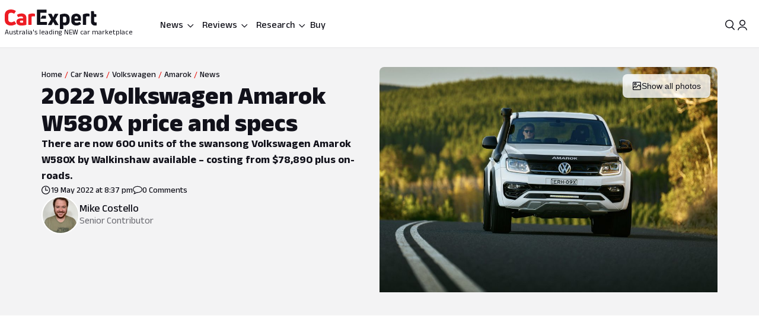

--- FILE ---
content_type: text/html; charset=utf-8
request_url: https://www.google.com/recaptcha/api2/aframe
body_size: 183
content:
<!DOCTYPE HTML><html><head><meta http-equiv="content-type" content="text/html; charset=UTF-8"></head><body><script nonce="GuMVbPpKbUOhxI-a4JOPLQ">/** Anti-fraud and anti-abuse applications only. See google.com/recaptcha */ try{var clients={'sodar':'https://pagead2.googlesyndication.com/pagead/sodar?'};window.addEventListener("message",function(a){try{if(a.source===window.parent){var b=JSON.parse(a.data);var c=clients[b['id']];if(c){var d=document.createElement('img');d.src=c+b['params']+'&rc='+(localStorage.getItem("rc::a")?sessionStorage.getItem("rc::b"):"");window.document.body.appendChild(d);sessionStorage.setItem("rc::e",parseInt(sessionStorage.getItem("rc::e")||0)+1);localStorage.setItem("rc::h",'1769012207178');}}}catch(b){}});window.parent.postMessage("_grecaptcha_ready", "*");}catch(b){}</script></body></html>

--- FILE ---
content_type: text/css
request_url: https://www.carexpert.com.au/_next/static/css/6fd63ea61c664114.css
body_size: 793
content:
._1xwqxas0{min-width:28px;max-width:28px}.jk2c4b0{display:flex;gap:var(--_55dw8t19);color:var(--_55dw8t7l);flex-wrap:wrap}.jk2c4b1{align-content:flex-start;grid-template-columns:150px;grid-gap:var(--_55dw8t19);grid-template-areas:"title" "links"}.jk2c4b1,.jk2c4b2{display:grid;gap:var(--_55dw8t19)}.jk2c4b2{grid-template-columns:repeat(2,150px);grid-gap:var(--_55dw8t19);grid-template-areas:"title title" "links links"}.jk2c4b3{color:var(--_55dw8t9b);font-family:var(--_55dw8t6);font-size:var(--_55dw8t1o);font-weight:var(--_55dw8t8);grid-area:title}.jk2c4b4{grid-area:links;display:grid;grid-auto-flow:column;grid-template-rows:repeat(6,auto);grid-gap:var(--_55dw8t14);gap:var(--_55dw8t14);grid-column-gap:var(--_55dw8tu);-moz-column-gap:var(--_55dw8tu);column-gap:var(--_55dw8tu)}.jk2c4b6{width:100%;min-width:150px;white-space:nowrap}.jk2c4b8:hover{color:var(--_55dw8t9j)}.jk2c4ba{text-overflow:ellipsis;-webkit-line-clamp:2}@media screen and (min-width:56rem){.jk2c4b0{display:grid;grid-template-columns:50% repeat(2,25%);grid-gap:var(--_55dw8tr);gap:var(--_55dw8tr)}}@media screen and (min-width:40rem){.jk2c4b0{justify-content:space-between}}@media screen and (max-width:39.9999rem){.jk2c4b0{gap:var(--_55dw8tu)}.jk2c4b1{grid-template-columns:100%}.jk2c4b2{grid-template-columns:repeat(2,1fr)}}@media screen and (min-width:40rem){.jk2c4b1{grid-template-columns:180px}.jk2c4b2{grid-column:auto;gap:var(--_55dw8t17);grid-template-columns:repeat(2,max-content)}}@media screen and (min-width:56rem){.jk2c4b2{grid-template-columns:repeat(2,200px)}}@media screen and (min-width:92em){.jk2c4b1{grid-template-columns:320px}.jk2c4b2{grid-template-columns:repeat(2,320px)}}@media screen and (min-width:56rem){.jk2c4b5{grid-template-columns:repeat(2,minmax(auto,1fr))}}@media screen and (min-width:40rem){.jk2c4b5{grid-template-columns:repeat(2,minmax(45%,150px))}}._78nsly2:hover{filter:brightness(0) saturate(100%) invert(35%) sepia(13%) saturate(7422%) hue-rotate(335deg) brightness(95%) contrast(124%);color:var(--_55dw8t59)}._78nsly2:last-child{padding-right:var(--_55dw8t13)}.hvcozl3{grid-template-areas:"footer-logo" "footer-search" "footer-let-us-know" "footer-social" "footer-links" "footer-abn";grid-template-columns:100%}.hvcozl4{grid-area:footer-logo}.hvcozl5{grid-area:footer-search}.hvcozl6{display:flex;align-items:flex-end}.hvcozl7{box-shadow:none!important;color:var(--_55dw8t8v)}.hvcozl9{grid-area:footer-let-us-know}.hvcozlc{grid-area:footer-links}.hvcozle{grid-area:footer-social}.hvcozlg{grid-area:footer-abn;margin-top:-12px}@media screen and (min-width:40rem){.hvcozl9{font-size:var(--_55dw8t1l)}.hvcozlc{padding-top:var(--_55dw8t13);padding-bottom:var(--_55dw8t13)}}@media screen and (min-width:56rem){.hvcozl3{grid-template-areas:"footer-logo footer-logo" "footer-let-us-know footer-search" "footer-social footer-social" "footer-links footer-links" "footer-abn footer-abn";grid-template-rows:auto 1fr auto;grid-template-columns:1fr 1fr}.hvcozl4{margin-bottom:var(--_55dw8tp)}.hvcozl4,.hvcozl5,.hvcozl9{grid-row-start:1}}.pzu9u21{box-shadow:2px 2px 10px rgba(0,0,0,.15)}.pzu9u21::-moz-placeholder{color:var(--_55dw8t6v)}.pzu9u21::placeholder{color:var(--_55dw8t6v)}.pzu9u22{padding-left:var(--_55dw8tn)!important}.pzu9u23{right:8px}._9bz6as7{text-decoration:underline;-webkit-text-decoration-style:solid;text-decoration-style:solid;-webkit-text-decoration-skip:ink;text-decoration-skip-ink:auto;text-decoration-thickness:auto;text-underline-offset:20%}._9bz6as9{gap:var(--_55dw8tw)}._9bz6asa{font-size:var(--_55dw8t1o);font-weight:var(--_55dw8t8)}._9bz6asc{grid-area:footer-links}._9bz6asd{white-space:nowrap;line-height:var(--_55dw8ti)}._9bz6asf:hover{color:var(--_55dw8t9j)}@media screen and (max-width:64rem){._9bz6as9{gap:var(--_55dw8tu)}}@media screen and (max-width:39.9999rem){._9bz6as9{gap:var(--_55dw8ts)}}
/*# sourceMappingURL=6fd63ea61c664114.css.map*/

--- FILE ---
content_type: text/css
request_url: https://tags.srv.stackadapt.com/sa.css
body_size: -11
content:
:root {
    --sa-uid: '0-3c520afd-b3ba-527b-4b36-3a568a64a3b2';
}

--- FILE ---
content_type: text/css
request_url: https://www.carexpert.com.au/_next/static/css/8dc99083201b4529.css
body_size: -23
content:
._1g9kc7x1:before{left:0;background:linear-gradient(to right,var(--_55dw8t70) 0,transparent 100%)}._1g9kc7x1:after,._1g9kc7x1:before{content:"";position:absolute;top:0;bottom:0;width:16px;pointer-events:none;z-index:1;opacity:0;transition:opacity .3s}._1g9kc7x1:after{right:0;background:linear-gradient(to left,var(--_55dw8t70) 0,transparent 100%)}._1g9kc7x2:before,._1g9kc7x3:after{opacity:.2}._1g9kc7x5{border:1px solid var(--_55dw8t6u)}._1g9kc7x8:hover{background-color:var(--_55dw8t6r);color:var(--_55dw8t6m)}
/*# sourceMappingURL=8dc99083201b4529.css.map*/

--- FILE ---
content_type: text/css
request_url: https://www.carexpert.com.au/_next/static/css/c4db008fb61d48ab.css
body_size: 360
content:
.gm917z1{height:10px;transform:translateZ(0)}.gm917z3{transition:transform .66s cubic-bezier(.65,0,.35,1);background:linear-gradient(to right,var(--_55dw8t6k),var(--_55dw8t6n))}._1wots2n1{display:grid;grid-template-areas:"icon title" "icon valueLabelContainer" "icon bar" "icon minMaxLabel";grid-template-columns:auto 1fr;padding:var(--_55dw8tn) var(--_55dw8t13);max-width:230px;cursor:pointer}._1wots2n3{grid-area:icon;width:24px;height:24px;margin-right:4px}._1wots2n5{grid-area:title;font-size:14px;line-height:18px;text-overflow:ellipsis}._1wots2n6{grid-area:valueLabelContainer;display:flex;justify-content:space-between;align-items:center;min-width:0}._1wots2n8{grid-area:label;font-size:20px;line-height:26px;text-overflow:ellipsis}._1wots2n9{grid-area:chevron}._1wots2n1:hover ._1wots2n9,._1wots2n9,._1wots2na{visibility:visible}._1wots2nb{grid-area:bar;margin:4px 0}._1wots2nd{grid-area:minMaxLabel;display:flex;justify-content:space-between;align-items:center;font-size:12px}._1wots2ne:empty:before{content:"​"}@media screen and (min-width:40rem){._1wots2n9{visibility:hidden}}._1y5xjj05{gap:0 var(--_55dw8tq);grid-template-columns:repeat(2,1fr)}._1y5xjj0c{height:8px!important}._1y5xjj0f{font-size:var(--_55dw8t1l)!important}._1y5xjj0j{z-index:150!important}@media screen and (min-width:40rem){._1y5xjj05{grid-template-columns:repeat(auto-fill,minmax(180px,1fr))}}@media screen and (max-width:39.9999rem){._1y5xjj0a{gap:var(--_55dw8tq)}._1y5xjj0g{display:none}._1y5xjj0i{display:inline}}
/*# sourceMappingURL=c4db008fb61d48ab.css.map*/

--- FILE ---
content_type: text/css
request_url: https://www.carexpert.com.au/_next/static/css/b17e76e0dc281487.css
body_size: -196
content:
._19a29zg3{background:rgba(16,185,129,.05)}._19a29zg4{background:rgba(255,199,26,.05)}._19a29zg5{background:rgba(235,8,0,.05)}
/*# sourceMappingURL=b17e76e0dc281487.css.map*/

--- FILE ---
content_type: text/css
request_url: https://www.carexpert.com.au/_next/static/css/e812482c60572473.css
body_size: 172
content:
._1st85gb2{overflow-y:hidden;transition:max-height .4s cubic-bezier(.46,.03,.52,.96)}._1st85gb3{display:flex}._1st85gb3:last-child{border-bottom:var(--_55dw8t4g);border-color:var(--_55dw8t6u)}._1st85gb3:nth-child(2n){background-color:var(--_55dw8t6r)}._1st85gb5:nth-child(2n){background:linear-gradient(0deg,rgba(0,0,0,.02) 0,rgba(0,0,0,.02) 100%),var(--_55dw8t6i)}._1st85gb3:nth-child(2n) ._1st85gb6,._1st85gb5:nth-child(odd){background-color:var(--_55dw8t6i)}._1st85gb3:nth-child(odd) ._1st85gb6{background-color:var(--_55dw8t6h)}._1st85gb5:nth-child(2n) ._1st85gb6{background:linear-gradient(0deg,rgba(0,0,0,.02) 0,rgba(0,0,0,.02) 100%),var(--_55dw8t6i)}._1st85gb5:nth-child(odd) ._1st85gb6{background-color:var(--_55dw8t6i)}._1st85gb4:nth-child(odd) ._1st85gb6{background-color:unset}._1st85gb4:nth-child(2n) ._1st85gb6{background-color:var(--_55dw8t6r)}._1st85gb9{flex:1 1;padding:var(--_55dw8tp) var(--_55dw8tq);width:178px}._1st85gb9:last-child{border-right:var(--_55dw8t4g);border-color:var(--_55dw8t6u)}._1st85gba,._1st85gbc{border:none!important}._1st85gbc{flex:1 1;padding:var(--_55dw8tp) var(--_55dw8tq);width:178px}._1st85gbf{line-height:24px}._1st85gbj{line-height:20px}._1st85gbk{background-color:unset;border:none;outline:0;padding:unset}._1st85gbm{width:158px}._1st85gbo{line-height:18px}._1st85gbp{position:absolute;bottom:6px;transform:translateY(100%);left:77.5px}@media screen and (max-width:39.9999rem){._1st85gb2{overflow-x:auto}._1st85gbc{flex:none}._1st85gbq{width:-moz-max-content;width:max-content}}
/*# sourceMappingURL=e812482c60572473.css.map*/

--- FILE ---
content_type: text/css
request_url: https://www.carexpert.com.au/_next/static/css/3bd4d67ce597c262.css
body_size: -74
content:
._1wa6o9k1{height:calc(100% - 50px)}._1wa6o9k4{height:27px;width:27px;z-index:100}._1wa6o9k8{height:24px;width:24px;margin-left:-5px;margin-top:1.5px}._1wa6o9k9{margin-left:0}.ce-light-mode ._1wa6o9ka{background-color:var(--_55dw8t98)}.ojvr2i3{grid-template-columns:repeat(2,1fr);grid-column-gap:var(--_55dw8t17)}@media screen and (min-width:40rem){.ojvr2i3{grid-template-columns:repeat(3,1fr)}}@media screen and (min-width:64rem){.ojvr2i3{grid-template-columns:repeat(4,1fr)}}
/*# sourceMappingURL=3bd4d67ce597c262.css.map*/

--- FILE ---
content_type: text/css
request_url: https://www.carexpert.com.au/_next/static/css/ff537b6cb5c84cc9.css
body_size: -208
content:
._1ghaykb2{z-index:-1;width:calc(100vw - 8px);left:calc((100vw - 100%) / -2)}
/*# sourceMappingURL=ff537b6cb5c84cc9.css.map*/

--- FILE ---
content_type: text/css
request_url: https://www.carexpert.com.au/_next/static/css/429d095f8e08ca16.css
body_size: -130
content:
@media screen and (min-width:56rem){._1heno671{padding:var(--_55dw8ty) var(--_55dw8t13);grid-template-columns:repeat(2,1fr);grid-template-rows:repeat(4,auto);grid-template-areas:"breadcrumbs polygonImage" "description polygonImage"}._1heno672{grid-area:polygonImage}}
/*# sourceMappingURL=429d095f8e08ca16.css.map*/

--- FILE ---
content_type: text/css
request_url: https://www.carexpert.com.au/_next/static/css/0bd2d86fd1241b0b.css
body_size: -122
content:
.p4rm011{list-style:none}.p4rm013{counter-increment:ranking}.p4rm013:before{content:counter(ranking);color:var(--_55dw8t59);font-weight:var(--_55dw8td);font-size:var(--_55dw8t1j);height:30px;align-items:center;display:flex}.p4rm015:hover{text-decoration:underline;color:var(--_55dw8t9g)}
/*# sourceMappingURL=0bd2d86fd1241b0b.css.map*/

--- FILE ---
content_type: text/css
request_url: https://www.carexpert.com.au/_next/static/css/dcddcc8b40fc9e66.css
body_size: 664
content:
._1kfw2uh1{max-width:800px}._1kfw2uh4{aspect-ratio:16/9;width:100%;min-height:unset}._1kfw2uh6{top:0;left:0;right:0;bottom:0}._1kfw2uh6 .keen-slider__arrow{position:absolute;z-index:1;width:40px;height:40px;display:flex;align-items:center;justify-content:center;background-color:rgba(255,255,255,.8);border-radius:50%;cursor:pointer}._1kfw2uh6 .keen-slider__arrow:first-child{left:10px}._1kfw2uh6 .keen-slider__arrow:last-child{right:10px}._1kfw2uh6 .keen-slider__dots{position:absolute;bottom:10px;left:50%;transform:translateX(-50%);display:flex;gap:8px;z-index:1;width:auto;margin:0;padding:0}._1kfw2uh8{display:block}._1kfw2uh8 .keen-slider__slide{min-height:0;min-width:0;flex-shrink:0;position:relative;height:100%;display:flex;align-items:center;justify-content:center;padding:0}._1kfw2uha{-o-object-fit:cover;object-fit:cover;aspect-ratio:16/9;min-height:0;min-width:0;backface-visibility:hidden}._1kfw2uha[loading=eager]{opacity:0;transition:opacity .3s ease-in-out}._1kfw2uha[loading=eager][src]{opacity:1}._1kfw2uhc{padding:8px 16px;right:12px;bottom:12px;opacity:.8}._1kfw2uhc:hover{opacity:.9}._1kfw2uhd{-webkit-user-select:none;-moz-user-select:none;user-select:none}._1kfw2uhd::-moz-user-select{-moz-user-select:none;user-select:none}._1kfw2uhd::-ms-user-select{user-select:none}._1kfw2uhd::-khtml-user-select{-webkit-user-select:none;-moz-user-select:none;user-select:none}._1kfw2uhd::-webkit-user-select{-webkit-user-select:none;user-select:none}._1kfw2uhd::-webkit-touch-callout{-webkit-touch-callout:none}._1kfw2uhh{display:none}._1kfw2uhj{border-radius:var(--_55dw8t4m);overflow:hidden}._1kfw2uhk{position:absolute;top:50%;transform:translateY(-50%);cursor:pointer}._1kfw2uhl{color:black;border-radius:var(--_55dw8t4m);margin-inline:var(--_55dw8tn)}._1kfw2uhm{right:0}._1kfw2uhn{left:0;transform-box:fill-box;transform-origin:center;transform:rotate(180deg) translateY(50%)}._1kfw2uho{padding:8px;background-color:var(--_55dw8t4z);color:white;opacity:40%;min-height:auto}._1kfw2uhr{z-index:2;pointer-events:none}._1kfw2uhs{background-color:white;color:black;opacity:.7}._1kfw2uht{width:24px;height:24px}._1kfw2uhs:hover ._1kfw2uht{color:var(--_55dw8t70)}._1kfw2uhv{padding:0}._1kfw2uhx{position:absolute;top:auto!important;right:12px;bottom:12px;cursor:pointer;border-radius:8px}._1kfw2uhy{padding:var(--_55dw8tp) var(--_55dw8tp);color:var(--_55dw8t70)}._1kfw2uhz{height:var(--_55dw8t3i)!important}@media screen and (min-width:80rem){._1kfw2uh2{max-width:800px!important;min-width:800px!important}}@media screen and (min-width:40rem){._1kfw2uhh{display:flex}._1kfw2uhi{display:none}}@media (pointer:fine){._1kfw2uhp:active:not(:disabled),._1kfw2uhp:hover:not(:disabled){color:white;background-color:var(--_55dw8t6y);opacity:1}._1kfw2uhs:active:not(:disabled),._1kfw2uhs:hover:not(:disabled){color:var(--_55dw8t9k);background-color:var(--_55dw8t5y);backdrop-filter:blur(2px);opacity:1}}@media (pointer:coarse){._1kfw2uhp:active:focus{color:white;background-color:var(--_55dw8t6y);opacity:1}._1kfw2uhs:active:focus{color:var(--_55dw8t9k);background-color:var(--_55dw8t5y);backdrop-filter:blur(2px);opacity:1}}
/*# sourceMappingURL=dcddcc8b40fc9e66.css.map*/

--- FILE ---
content_type: text/css
request_url: https://www.carexpert.com.au/_next/static/css/c906f959bdc48313.css
body_size: -87
content:
.g95q4e1,.g95q4e2{width:100%;height:1px;background-color:var(--_55dw8t99)}.g95q4e2{display:none;order:1}.g95q4e6,.g95q4e8{flex-grow:1}.g95q4e8{order:2}.g95q4ea{order:1}.g95q4eb{height:var(--_55dw8tv);min-height:var(--_55dw8tv)}@media screen and (min-width:56rem){.g95q4e1{width:1px;height:var(--_55dw8tv)}.g95q4e2{display:block}.g95q4e8{max-width:348px;order:1}}
/*# sourceMappingURL=c906f959bdc48313.css.map*/

--- FILE ---
content_type: text/css
request_url: https://www.carexpert.com.au/_next/static/css/e7c115b22bfe23c1.css
body_size: 76
content:
._18pf0yb1{top:-60px}._18pf0yb3{border-color:white!important;color:white!important;height:40px!important;padding-bottom:0!important}._18pf0yb3,._18pf0yb4{padding-top:0!important}._18pf0yb4{position:relative}._18pf0yb5{background-size:auto 150px!important;background-position:top right -200px!important}@media screen and (min-width:56rem){._18pf0yb1{top:-65px}._18pf0yb5{background-position:100% 0;background-size:auto 250px!important}}@media screen and (max-width:39.9999rem){._18pf0yb4{padding-bottom:var(--_55dw8tp)!important}}.tt9z0s1{grid-template-columns:repeat(auto-fill,minmax(170px,1fr))}.tt9z0s3{gap:0!important}.tt9z0s7{border:2px dashed var(--_55dw8t6u);min-width:170px;flex:1 1;min-height:126px}.tt9z0s7:hover{border-color:var(--_55dw8t4y)}.tt9z0s8{border-color:var(--_55dw8t99)!important}.tt9z0se{flex:1 1;min-width:170px}@media screen and (min-width:40rem){.tt9z0s7{min-height:180px}.tt9z0s8{min-height:112px}}
/*# sourceMappingURL=e7c115b22bfe23c1.css.map*/

--- FILE ---
content_type: text/css
request_url: https://www.carexpert.com.au/_next/static/css/5b11973e9dd62d5b.css
body_size: 7
content:
._1b6ldup2:hover{cursor:default}._1b6ldup4{scrollbar-width:none;top:57px}._1b6ldup4::-webkit-scrollbar{display:none}._1b6ldup8{scrollbar-width:none}._1b6ldup8::-webkit-scrollbar{display:none}._1b6ldupd{scrollbar-width:none;top:57px}._1b6ldupd::-webkit-scrollbar{display:none}._1b6ldup13 .rich-text-class a{color:var(--_55dw8t9k)}@media screen and (min-width:64rem){._1b6ldup4,._1b6ldupd{top:80px}}@media screen and (max-width:39.9999rem){._1b6ldup9{padding:var(--_55dw8tm) var(--_55dw8tn);font-size:var(--_55dw8t1m);min-height:28px}._1b6ldupr{padding-inline:0}}@media screen and (min-width:56rem){._1b6ldupu{border:var(--_55dw8t4g);border-color:var(--_55dw8t7j)}}@media screen and (min-width:80rem){._1b6ldup12{max-width:1280px!important}}
/*# sourceMappingURL=5b11973e9dd62d5b.css.map*/

--- FILE ---
content_type: text/css
request_url: https://www.carexpert.com.au/_next/static/css/15b8cd1e85419685.css
body_size: -200
content:
.ibcd007,.ibcd009{line-height:20px}@media screen and (min-width:56rem){.ibcd001{border-radius:var(--_55dw8t4o)}}
/*# sourceMappingURL=15b8cd1e85419685.css.map*/

--- FILE ---
content_type: text/css
request_url: https://www.carexpert.com.au/_next/static/css/778f87eaa1e079ec.css
body_size: 589
content:
._1cma43i2{box-shadow:2px 2px 12px 0 #00000040;display:flex;flex-direction:column;padding:8px 0;border-radius:8px;gap:0}._1cma43i4{min-width:142px}._1cma43i4:hover{background-color:var(--_55dw8t6s)}._1cma43i4:focus-visible{outline:none}._88info0{min-width:unset!important}._88info2{max-width:50%;padding-inline:0}._88info3{padding:var(--_55dw8tq) var(--_55dw8tr)}._88info4{-moz-column-gap:var(--_55dw8tn);column-gap:var(--_55dw8tn);row-gap:var(--_55dw8tq);grid-auto-rows:min-content}._88info5{margin-bottom:var(--_55dw8tn)}._88info8{padding:none}._88info9{color:var(--_55dw8t6w)}.y55er91{color:var(--_55dw8t6y);padding:var(--_55dw8tp);font-size:var(--_55dw8t1m)}.y55er92{z-index:1000}.y55er93{width:254px;box-shadow:var(--_55dw8t87);background:var(--_55dw8ta2);border-radius:var(--_55dw8t4m);display:flex;flex-direction:column;max-height:450px;overflow:hidden}.y55er94{padding-block:var(--_55dw8tn);font-size:var(--_55dw8t1m)}.y55er95{cursor:pointer}.y55er96{max-height:400px;overflow-y:scroll;overflow-x:hidden;border-top:1px solid var(--_55dw8t6u);padding:var(--_55dw8tn) var(--_55dw8tq)}.y55er97{font-size:var(--_55dw8t1n);color:var(--_55dw8t6w);padding:var(--_55dw8tp)}.y55er98{padding:var(--_55dw8tn);display:flex;flex-direction:column;gap:var(--_55dw8tn)}.y55er99{cursor:pointer}.y55er9b{padding:var(--_55dw8tm);border-radius:var(--_55dw8t4k)}.y55er9d{background:transparent;border:none;cursor:pointer;padding:0}.y55er96 div[cmdk-group-heading]{font-size:var(--_55dw8t1n);padding-block:var(--_55dw8tn);font-weight:700;color:var(--_55dw8t4z)}.y55er9e{color:var(--_55dw8t6y)}.v7fvbp4{padding-bottom:var(--_55dw8t13)}.v7fvbp5{height:330px!important;margin:0;margin-left:unset!important;margin-right:unset!important}.v7fvbp6{min-height:unset!important;background-color:transparent!important}.v7fvbpa{padding:var(--_55dw8tn) var(--_55dw8tm)}.v7fvbpa:hover{color:var(--_55dw8t6r)!important;background-color:var(--_55dw8t6z)!important}.v7fvbpc{border-color:white}.v7fvbpc:hover{border-color:var(--_55dw8t6s)}.v7fvbpe{padding-right:var(--_55dw8tq);padding-left:var(--_55dw8tq)}.v7fvbpj{display:grid;grid-template-columns:1fr;width:50%;grid-gap:var(--_55dw8to);gap:var(--_55dw8to)}.v7fvbpk{display:grid;grid-template-areas:"make model" "carType carType" "carPrice carPrice"}.v7fvbpl{padding-inline:var(--_55dw8tr)}.v7fvbpo{padding:var(--_55dw8tm) var(--_55dw8tn);background-color:white}.v7fvbpo:hover{background-color:var(--_55dw8t6z);color:var(--_55dw8t4y)!important}.v7fvbpp{margin-left:var(--_55dw8t13)}.v7fvbpq{gap:var(--_55dw8tm)}.v7fvbpr{margin-right:var(--_55dw8t13)}.v7fvbps{gap:var(--_55dw8tn)}@media screen and (min-width:80rem){.v7fvbp2{max-width:1280px!important}}@media screen and (min-width:40rem){.v7fvbp4{padding-top:0}.v7fvbp5{height:304px!important}.v7fvbpg{border:none!important}.v7fvbpj{grid-template-columns:repeat(4,auto);width:-moz-max-content;width:max-content;gap:var(--_55dw8tn)}.v7fvbpl{padding-inline:0}}
/*# sourceMappingURL=778f87eaa1e079ec.css.map*/

--- FILE ---
content_type: text/css
request_url: https://www.carexpert.com.au/_next/static/css/be05d424a8b68498.css
body_size: 407
content:
._10gwcxe1:after{content:"";position:absolute;left:0;top:50%;width:100%;height:13px;background-image:url('data:image/svg+xml;charset=utf8,%3Csvg xmlns="http://www.w3.org/2000/svg" width="95" height="13" viewBox="0 0 95 13" fill="none"%3E%3Cpath d="M1.57987 8.84464C1.05975 8.94897 0.605316 9.25562 0.317428 9.70124C0.0294886 10.1466 -0.0683253 10.6944 0.0446256 11.2201C0.157577 11.7458 0.471787 12.2051 0.917255 12.4929C1.36277 12.781 1.90306 12.8739 2.42013 12.7554C3.88118 12.4201 5.39149 12.0941 6.89713 11.7836C34.0047 6.47975 61.7055 3.35401 89.3971 2.1003C90.9284 2.04047 92.4864 1.98955 94.0093 1.94996C94.2055 1.94485 94.3926 1.86116 94.5297 1.71885C94.6667 1.57645 94.7423 1.38709 94.7399 1.19088C94.7375 0.994664 94.6572 0.807228 94.5167 0.668255C94.3762 0.529372 94.187 0.450332 93.9907 0.450069C92.4604 0.448085 90.8948 0.457484 89.3558 0.475824C61.5045 0.98828 33.7377 3.35483 6.16592 7.97825C4.62897 8.25235 3.08312 8.54294 1.57987 8.84464Z" fill="%23EB0800"/%3E%3C/svg%3E');background-repeat:no-repeat;background-size:100% 13px;transform:translateY(-50%);background-position:50%;pointer-events:none}._10gwcxe5{font-size:60%}
/*# sourceMappingURL=be05d424a8b68498.css.map*/

--- FILE ---
content_type: application/javascript
request_url: https://www.carexpert.com.au/_next/static/chunks/40787-34a782a6c291c847.js
body_size: 353
content:
try{let m="undefined"!=typeof window?window:"undefined"!=typeof global?global:"undefined"!=typeof globalThis?globalThis:"undefined"!=typeof self?self:{},l=(new m.Error).stack;l&&(m._sentryDebugIds=m._sentryDebugIds||{},m._sentryDebugIds[l]="b46786e8-8cc5-4333-8374-5f985c7bfcc3",m._sentryDebugIdIdentifier="sentry-dbid-b46786e8-8cc5-4333-8374-5f985c7bfcc3")}catch(m){}"use strict";(self.webpackChunk_N_E=self.webpackChunk_N_E||[]).push([[40787],{40787:(m,l,i)=>{i.d(l,{ReviewOverview:()=>_});var e=i(95188),s=i(52668);i(40323),i(66978),i(22917);var v=i(64482),c=i(81170);function _(m){let{title:l,authorName:i,authorImageUrl:_,published:d,canonicalUrl:a,disqusShortName:n,excerpt:r,reviewSlug:t}=m;return(0,e.jsxs)("div",{className:"_1ivmml5t4 _1ivmml5113 _1ivmml51dj",children:[(0,e.jsx)("h1",{className:"_1ivmml5r6 _1ivmml5rg _1ivmml5d _1ivmml56 _1ivmml5n",children:l}),(0,e.jsxs)("div",{className:"_1ivmml5t4 _1ivmml51dc _1ivmml51dm",children:[(0,e.jsxs)("div",{className:"_1ivmml5t4 _1ivmml518h _1ivmml51cy",children:[(0,e.jsx)("img",{src:_,className:"f1yirf5 _1ivmml510"}),(0,e.jsx)("p",{className:"_1ivmml52 _1ivmml5d _1ivmml5qe",children:i})]}),(0,e.jsxs)("div",{className:"_1ivmml54b4 _1ivmml549r _1ivmml5t4 _1ivmml51cy _1ivmml518h",children:[(0,e.jsx)(v.H,{}),(0,e.jsx)("p",{className:"_1ivmml5d _1ivmml52 _1ivmml5q7",children:d})]}),(0,e.jsx)("div",{className:"_1ivmml5t4 _1ivmml51cy _1ivmml518h _1ivmml5d _1ivmml52 _1ivmml5q7",children:a&&(0,e.jsx)(c.X,{canonicalUrl:a,title:l,disqusShortName:n})})]}),(0,e.jsx)("p",{className:"_1ivmml5d _1ivmml52 _1ivmml5m _1ivmml5s5",children:r}),(0,e.jsx)(s.z,{className:"_1ivmml51g9 _1ivmml51hp _1ivmml5t",href:"/car-reviews".concat(t?"/".concat(t):""),children:"Read review"})]})}}}]);
//# sourceMappingURL=40787-34a782a6c291c847.js.map

--- FILE ---
content_type: application/javascript; charset=UTF-8
request_url: https://carexpert-com-au.disqus.com/count-data.js?2=https%3A%2F%2Fwww.carexpert.com.au%2Fcar-comparisons%2F2023-ford-ranger-v6-v-2022-volkswagen-amarok-v6-dragparison&2=https%3A%2F%2Fwww.carexpert.com.au%2Fcar-news%2F2022-volkswagen-amarok-w580x-price-and-specs&2=https%3A%2F%2Fwww.carexpert.com.au%2Fcar-news%2Fford-opens-the-door-to-v8-hybrid-power-for-future-raptor-models&2=https%3A%2F%2Fwww.carexpert.com.au%2Fcar-news%2Fford-ranger-deals-bring-thousands-in-savings&2=https%3A%2F%2Fwww.carexpert.com.au%2Fcar-news%2Fgwm-offering-range-wide-deals-after-record-year-in-australia&2=https%3A%2F%2Fwww.carexpert.com.au%2Fcar-news%2Fhow-toyota-plans-to-combat-widespread-theft-of-its-vehicles&2=https%3A%2F%2Fwww.carexpert.com.au%2Fcar-news%2Fmore-gm-v8-engine-failures-prompt-new-safety-probe&2=https%3A%2F%2Fwww.carexpert.com.au%2Fcar-news%2Fvolkswagen-australia-wants-electric-amarok-crafter&2=https%3A%2F%2Fwww.carexpert.com.au%2Fcar-news%2Fvolkswagen-overtakes-tesla-as-biggest-seller-of-evs-in-europe&2=https%3A%2F%2Fwww.carexpert.com.au%2Fcar-news%2Fwhy-weve-announced-the-first-carexpert-choice-awards&_=1769012205209
body_size: 1416
content:
var DISQUSWIDGETS;

if (typeof DISQUSWIDGETS != 'undefined') {
    DISQUSWIDGETS.displayCount({"text":{"and":"and","comments":{"zero":"0 Comments","multiple":"{num} Comments","one":"1 Comment"}},"counts":[{"id":"https:\/\/www.carexpert.com.au\/car-news\/why-weve-announced-the-first-carexpert-choice-awards","comments":47},{"id":"https:\/\/www.carexpert.com.au\/car-news\/how-toyota-plans-to-combat-widespread-theft-of-its-vehicles","comments":58},{"id":"https:\/\/www.carexpert.com.au\/car-comparisons\/2023-ford-ranger-v6-v-2022-volkswagen-amarok-v6-dragparison","comments":50},{"id":"https:\/\/www.carexpert.com.au\/car-news\/2022-volkswagen-amarok-w580x-price-and-specs","comments":0},{"id":"https:\/\/www.carexpert.com.au\/car-news\/more-gm-v8-engine-failures-prompt-new-safety-probe","comments":12},{"id":"https:\/\/www.carexpert.com.au\/car-news\/ford-ranger-deals-bring-thousands-in-savings","comments":3},{"id":"https:\/\/www.carexpert.com.au\/car-news\/ford-opens-the-door-to-v8-hybrid-power-for-future-raptor-models","comments":32},{"id":"https:\/\/www.carexpert.com.au\/car-news\/gwm-offering-range-wide-deals-after-record-year-in-australia","comments":16},{"id":"https:\/\/www.carexpert.com.au\/car-news\/volkswagen-overtakes-tesla-as-biggest-seller-of-evs-in-europe","comments":39},{"id":"https:\/\/www.carexpert.com.au\/car-news\/volkswagen-australia-wants-electric-amarok-crafter","comments":1}]});
}

--- FILE ---
content_type: application/javascript
request_url: https://www.carexpert.com.au/_next/static/chunks/8965-567ca4607ccc9fe6.js
body_size: 1378
content:
try{let l="undefined"!=typeof window?window:"undefined"!=typeof global?global:"undefined"!=typeof globalThis?globalThis:"undefined"!=typeof self?self:{},e=(new l.Error).stack;e&&(l._sentryDebugIds=l._sentryDebugIds||{},l._sentryDebugIds[e]="048b2fc2-3676-4a78-9144-383eb23798c7",l._sentryDebugIdIdentifier="sentry-dbid-048b2fc2-3676-4a78-9144-383eb23798c7")}catch(l){}"use strict";(self.webpackChunk_N_E=self.webpackChunk_N_E||[]).push([[8965],{8965:(l,e,s)=>{s.d(e,{SpecSlider:()=>t});var n=s(95188),i=s(46008),a=s(67597),m=s(76750),d=s(32862),r=s(14036),c=s(13099);function t(l){let{specs:e,heading:s,subHeading:t,href:o,expanded:v=!1}=l,[u,h]=(0,i.useState)(!1),x=()=>{h(l=>!l)};return(0,n.jsxs)(c.s,{heading:s,subHeading:t,children:[(0,n.jsxs)(m.Slider,{arrowVariant:"chevron",disableTextSelect:!1,keenSliderOptions:{slides:{perView:1.2,spacing:16},breakpoints:{[a.breakpoints.sm]:{slides:{perView:3.2,spacing:16}}}},children:[null==e?void 0:e.map((l,e)=>(0,n.jsx)(r.E,{option:l,readMore:v||u,handleReadMoreClick:v?null:x},"spec-".concat(l.variant,"-").concat(e))),(0,n.jsx)("div",{})]}),o&&(0,n.jsx)(d.m,{href:o,text:"See all ".concat(s)})]})}},14036:(l,e,s)=>{s.d(e,{E:()=>j});var n=s(95188),i=s(86905),a=s.n(i),m=s(79034),d=s(67597);s(40323),s(66978),s(85385);var r="_9thqh8f _1ivmml5ew _1ivmml5p8 _1ivmml52 _1ivmml5d _1ivmml53q _1ivmml52b",c="_9thqh86 _1ivmml53u0 _1ivmml53zn",t="_1ivmml5p8 _1ivmml52",o="_1ivmml53zn _1ivmml5p1 _1ivmml56",v="_1ivmml5d _1ivmml5p8 _1ivmml55",u="_9thqh8a _1ivmml537n",h="_1ivmml53zu",x=s(43569),p=s(53543);let _=l=>{var e;return"string"!=typeof l&&l.sectionLabel&&(null==(e=l.options)?void 0:e.length)?(0,n.jsxs)("li",{className:"_1ivmml5311 _1ivmml5p8 _1ivmml52",children:[l.sectionLabel,(0,n.jsx)("ul",{children:l.options.map(l=>(0,n.jsx)("li",{children:l},l))})]},l.sectionLabel):(0,p.y)(l)?(0,n.jsx)("li",{className:t,children:l},l):null};function j(l){var e,s,i,p,j,g,N,b,f,y,w,k,S,V,C,E,q,T,z,D;let{option:I,handleReadMoreClick:B,readMore:F}=l;return(0,n.jsxs)("div",{className:"_9thqh81 _1ivmml5ua _1ivmml54k _1ivmml5hk _1ivmml5d _1ivmml5t _1ivmml51g9 _1ivmml51x6 _1ivmml52w6",children:[(0,n.jsxs)("div",{className:(0,m.atoms)({display:"grid"}),children:[(0,n.jsxs)("div",{className:a()({[(0,m.atoms)({maxHeight:"searchFilter",overflow:"hidden"})]:!F}),children:[(0,n.jsx)("p",{className:"_1ivmml5p1 _1ivmml56",children:I.variant}),(0,n.jsx)("div",{className:c}),(null==I||null==(s=I.general)||null==(e=s.added)?void 0:e.length)?(0,n.jsxs)(n.Fragment,{children:[(0,n.jsx)("div",{className:v,children:I.prevVariant?"Adds to ".concat(I.prevVariant,":"):""}),(0,n.jsx)("ul",{className:u,children:null==I||null==(p=I.general)||null==(i=p.added)?void 0:i.map(_)})]}):null,(null==I||null==(g=I.general)||null==(j=g.removed)?void 0:j.length)?(0,n.jsxs)(n.Fragment,{children:[(0,n.jsx)("div",{className:v,children:I.prevVariant&&"Removes from ".concat(I.prevVariant,":")}),(0,n.jsx)("ul",{className:u,children:null==I||null==(b=I.general)||null==(N=b.removed)?void 0:N.map(_)})]}):null,(null==I||null==(y=I.general)||null==(f=y.added)?void 0:f.length)||(null==I||null==(k=I.general)||null==(w=k.removed)?void 0:w.length)?null:(0,n.jsxs)("div",{className:t,children:["Same inclusions as the ",I.prevVariant]})]}),!F&&B&&(0,n.jsxs)("button",{className:a()(r,(0,m.atoms)({mt:"v2-s"})),onClick:B,children:["Expand specs"," ",(0,n.jsx)(x.c,{color:d.vars.colors.secondary,rotate:90,viewBox:"8.58 6 7.41 12",size:14,className:(0,m.atoms)({ml:"xs"})})]})]}),F&&(0,n.jsxs)("div",{className:"_9thqh88 _1ivmml5t4 _1ivmml5113 _1ivmml513t",children:[(0,n.jsxs)("div",{children:[(0,n.jsx)("div",{className:c}),(null==I||null==(S=I.engine)?void 0:S.length)>0?(0,n.jsxs)("div",{className:h,children:[(0,n.jsx)("p",{className:o,children:"Engine"}),(0,n.jsx)("ul",{className:u,children:null==I||null==(V=I.engine)?void 0:V.map(l=>(0,n.jsx)("li",{className:t,children:l},l))})]}):null,(null==I||null==(C=I.bodyType)?void 0:C.length)>0?(0,n.jsxs)("div",{className:h,children:[(0,n.jsx)("p",{className:o,children:"Bodytype"}),(0,n.jsx)("ul",{className:u,children:null==I||null==(E=I.bodyType)?void 0:E.map(l=>(0,n.jsx)("li",{className:t,children:l},l))})]}):null,(null==I||null==(q=I.drivetrain)?void 0:q.length)>0?(0,n.jsxs)("div",{className:h,children:[(0,n.jsx)("p",{className:o,children:"Drivetrain"}),(0,n.jsx)("ul",{className:u,children:null==I||null==(T=I.drivetrain)?void 0:T.map(l=>(0,n.jsx)("li",{className:t,children:l},l))})]}):null,(null==I||null==(z=I.transmission)?void 0:z.length)>0?(0,n.jsxs)("div",{className:h,children:[(0,n.jsx)("p",{className:o,children:"Transmission"}),(0,n.jsx)("ul",{className:u,children:null==I||null==(D=I.transmission)?void 0:D.map(l=>(0,n.jsx)("li",{className:t,children:l},l))})]}):null]}),F&&B&&(0,n.jsx)("div",{className:(0,m.atoms)({display:"grid",justifyContent:"center"}),children:(0,n.jsxs)("button",{className:r,onClick:B,children:["Collapse specs"," ",(0,n.jsx)(x.c,{color:d.vars.colors.secondary,rotate:-90,viewBox:"8.58 6 7.41 12",size:14,className:(0,m.atoms)({ml:"xs"})})]})})]})]})}}}]);
//# sourceMappingURL=8965-567ca4607ccc9fe6.js.map

--- FILE ---
content_type: application/javascript
request_url: https://www.carexpert.com.au/_next/static/chunks/20627-abe5843bf771a668.js
body_size: 7875
content:
try{let t="undefined"!=typeof window?window:"undefined"!=typeof global?global:"undefined"!=typeof globalThis?globalThis:"undefined"!=typeof self?self:{},e=(new t.Error).stack;e&&(t._sentryDebugIds=t._sentryDebugIds||{},t._sentryDebugIds[e]="75c1a35a-638f-4a67-8c71-9e08db1eee7c",t._sentryDebugIdIdentifier="sentry-dbid-75c1a35a-638f-4a67-8c71-9e08db1eee7c")}catch(t){}(self.webpackChunk_N_E=self.webpackChunk_N_E||[]).push([[20627],{5533:(t,e,i)=>{"use strict";i.d(e,{U:()=>s});let s=console},12245:(t,e,i)=>{"use strict";i.d(e,{j:()=>n});var s=i(17162);let n=function(){let t=[],e=0,i=t=>{t()},n=t=>{t()},r=n=>{e?t.push(n):(0,s.G6)(()=>{i(n)})};return{batch:r=>{let a;e++;try{a=r()}finally{--e||(()=>{let e=t;t=[],e.length&&(0,s.G6)(()=>{n(()=>{e.forEach(t=>{i(t)})})})})()}return a},batchCalls:t=>(...e)=>{r(()=>{t(...e)})},schedule:r,setNotifyFunction:t=>{i=t},setBatchNotifyFunction:t=>{n=t}}}()},15208:(t,e,i)=>{"use strict";i.d(e,{m:()=>a});var s=i(88966),n=i(17162);class r extends s.Q{constructor(){super(),this.setup=t=>{if(!n.S$&&window.addEventListener){let e=()=>t();return window.addEventListener("visibilitychange",e,!1),window.addEventListener("focus",e,!1),()=>{window.removeEventListener("visibilitychange",e),window.removeEventListener("focus",e)}}}}onSubscribe(){this.cleanup||this.setEventListener(this.setup)}onUnsubscribe(){if(!this.hasListeners()){var t;null==(t=this.cleanup)||t.call(this),this.cleanup=void 0}}setEventListener(t){var e;this.setup=t,null==(e=this.cleanup)||e.call(this),this.cleanup=t(t=>{"boolean"==typeof t?this.setFocused(t):this.onFocus()})}setFocused(t){this.focused!==t&&(this.focused=t,this.onFocus())}onFocus(){this.listeners.forEach(({listener:t})=>{t()})}isFocused(){return"boolean"==typeof this.focused?this.focused:"undefined"==typeof document||[void 0,"visible","prerender"].includes(document.visibilityState)}}let a=new r},17162:(t,e,i)=>{"use strict";i.d(e,{Cp:()=>b,F$:()=>v,G6:()=>F,GR:()=>c,KK:()=>f,MK:()=>y,Od:()=>m,S$:()=>s,Zw:()=>r,_D:()=>u,b_:()=>d,f8:()=>C,gn:()=>a,iv:()=>o,j3:()=>l,jY:()=>Q,lQ:()=>n,nJ:()=>p,pl:()=>D,vh:()=>h,yy:()=>S});let s="undefined"==typeof window||"Deno"in window;function n(){}function r(t,e){return"function"==typeof t?t(e):t}function a(t){return"number"==typeof t&&t>=0&&t!==1/0}function o(t,e){return t.filter(t=>!e.includes(t))}function u(t,e,i){let s=t.slice(0);return s[e]=i,s}function l(t,e){return Math.max(t+(e||0)-Date.now(),0)}function h(t,e,i){return P(t)?"function"==typeof e?{...i,queryKey:t,queryFn:e}:{...e,queryKey:t}:t}function c(t,e,i){return P(t)?"function"==typeof e?{...i,mutationKey:t,mutationFn:e}:{...e,mutationKey:t}:"function"==typeof t?{...e,mutationFn:t}:{...t}}function d(t,e,i){return P(t)?[{...e,queryKey:t},i]:[t||{},e]}function f(t,e,i){return P(t)?[{...e,mutationKey:t},i]:[t||{},e]}function y(t,e){let{type:i="all",exact:s,fetchStatus:n,predicate:r,queryKey:a,stale:o}=t;if(P(a))if(s){if(e.queryHash!==v(a,e.options))return!1}else{var u;if(u=e.queryKey,!g(u,a))return!1}if("all"!==i){let t=e.isActive();if("active"===i&&!t||"inactive"===i&&t)return!1}return("boolean"!=typeof o||e.isStale()===o)&&(void 0===n||n===e.state.fetchStatus)&&(!r||!!r(e))}function p(t,e){let{exact:i,fetching:s,predicate:n,mutationKey:r}=t;if(P(r)){if(!e.options.mutationKey)return!1;if(i){if(m(e.options.mutationKey)!==m(r))return!1}else{var a;if(a=e.options.mutationKey,!g(a,r))return!1}}return("boolean"!=typeof s||"loading"===e.state.status===s)&&(!n||!!n(e))}function v(t,e){return((null==e?void 0:e.queryKeyHashFn)||m)(t)}function m(t){return JSON.stringify(t,(t,e)=>q(e)?Object.keys(e).sort().reduce((t,i)=>(t[i]=e[i],t),{}):e)}function b(t,e){return g(t,e)}function g(t,e){return t===e||typeof t==typeof e&&!!t&&!!e&&"object"==typeof t&&"object"==typeof e&&!Object.keys(e).some(i=>!g(t[i],e[i]))}function C(t,e){if(t&&!e||e&&!t)return!1;for(let i in t)if(t[i]!==e[i])return!1;return!0}function w(t){return Array.isArray(t)&&t.length===Object.keys(t).length}function q(t){if(!O(t))return!1;let e=t.constructor;if(void 0===e)return!0;let i=e.prototype;return!!O(i)&&!!i.hasOwnProperty("isPrototypeOf")}function O(t){return"[object Object]"===Object.prototype.toString.call(t)}function P(t){return Array.isArray(t)}function S(t){return new Promise(e=>{setTimeout(e,t)})}function F(t){S(0).then(t)}function Q(){if("function"==typeof AbortController)return new AbortController}function D(t,e,i){return null!=i.isDataEqual&&i.isDataEqual(t,e)?t:"function"==typeof i.structuralSharing?i.structuralSharing(t,e):!1!==i.structuralSharing?function t(e,i){if(e===i)return e;let s=w(e)&&w(i);if(s||q(e)&&q(i)){let n=s?e.length:Object.keys(e).length,r=s?i:Object.keys(i),a=r.length,o=s?[]:{},u=0;for(let n=0;n<a;n++){let a=s?n:r[n];o[a]=t(e[a],i[a]),o[a]===e[a]&&u++}return n===a&&u===n?e:o}return i}(t,e):e}},22194:(t,e,i)=>{"use strict";i.d(e,{II:()=>h,v_:()=>o,wm:()=>l});var s=i(15208),n=i(79135),r=i(17162);function a(t){return Math.min(1e3*2**t,3e4)}function o(t){return(null!=t?t:"online")!=="online"||n.t.isOnline()}class u{constructor(t){this.revert=null==t?void 0:t.revert,this.silent=null==t?void 0:t.silent}}function l(t){return t instanceof u}function h(t){let e,i,l,h=!1,c=0,d=!1,f=new Promise((t,e)=>{i=t,l=e}),y=()=>!s.m.isFocused()||"always"!==t.networkMode&&!n.t.isOnline(),p=s=>{d||(d=!0,null==t.onSuccess||t.onSuccess(s),null==e||e(),i(s))},v=i=>{d||(d=!0,null==t.onError||t.onError(i),null==e||e(),l(i))},m=()=>new Promise(i=>{e=t=>{let e=d||!y();return e&&i(t),e},null==t.onPause||t.onPause()}).then(()=>{e=void 0,d||null==t.onContinue||t.onContinue()}),b=()=>{let e;if(!d){try{e=t.fn()}catch(t){e=Promise.reject(t)}Promise.resolve(e).then(p).catch(e=>{var i,s;if(d)return;let n=null!=(i=t.retry)?i:3,o=null!=(s=t.retryDelay)?s:a,u="function"==typeof o?o(c,e):o,l=!0===n||"number"==typeof n&&c<n||"function"==typeof n&&n(c,e);if(h||!l)return void v(e);c++,null==t.onFail||t.onFail(c,e),(0,r.yy)(u).then(()=>{if(y())return m()}).then(()=>{h?v(e):b()})})}};return o(t.networkMode)?b():m().then(b),{promise:f,cancel:e=>{d||(v(new u(e)),null==t.abort||t.abort())},continue:()=>(null==e?void 0:e())?f:Promise.resolve(),cancelRetry:()=>{h=!0},continueRetry:()=>{h=!1}}}},35961:(t,e,i)=>{"use strict";i.d(e,{QueryClientProvider:()=>u,defaultContext:()=>n,useQueryClient:()=>o});var s=i(46008);let n=s.createContext(void 0),r=s.createContext(!1);function a(t,e){return t||(e&&"undefined"!=typeof window?(window.ReactQueryClientContext||(window.ReactQueryClientContext=n),window.ReactQueryClientContext):n)}let o=function(){let{context:t}=arguments.length>0&&void 0!==arguments[0]?arguments[0]:{},e=s.useContext(a(t,s.useContext(r)));if(!e)throw Error("No QueryClient set, use QueryClientProvider to set one");return e},u=t=>{let{client:e,children:i,context:n,contextSharing:o=!1}=t;s.useEffect(()=>(e.mount(),()=>{e.unmount()}),[e]);let u=a(n,o);return s.createElement(r.Provider,{value:!n&&o},s.createElement(u.Provider,{value:e},i))}},47305:()=>{},59730:()=>{},63124:(t,e,i)=>{"use strict";i.d(e,{$:()=>u,s:()=>o});var s=i(5533),n=i(12245),r=i(91310),a=i(22194);class o extends r.k{constructor(t){super(),this.defaultOptions=t.defaultOptions,this.mutationId=t.mutationId,this.mutationCache=t.mutationCache,this.logger=t.logger||s.U,this.observers=[],this.state=t.state||u(),this.setOptions(t.options),this.scheduleGc()}setOptions(t){this.options={...this.defaultOptions,...t},this.updateCacheTime(this.options.cacheTime)}get meta(){return this.options.meta}setState(t){this.dispatch({type:"setState",state:t})}addObserver(t){this.observers.includes(t)||(this.observers.push(t),this.clearGcTimeout(),this.mutationCache.notify({type:"observerAdded",mutation:this,observer:t}))}removeObserver(t){this.observers=this.observers.filter(e=>e!==t),this.scheduleGc(),this.mutationCache.notify({type:"observerRemoved",mutation:this,observer:t})}optionalRemove(){this.observers.length||("loading"===this.state.status?this.scheduleGc():this.mutationCache.remove(this))}continue(){var t,e;return null!=(t=null==(e=this.retryer)?void 0:e.continue())?t:this.execute()}async execute(){var t,e,i,s,n,r,o,u,l,h,c,d,f,y,p,v,m,b,g,C;let w=()=>{var t;return this.retryer=(0,a.II)({fn:()=>this.options.mutationFn?this.options.mutationFn(this.state.variables):Promise.reject("No mutationFn found"),onFail:(t,e)=>{this.dispatch({type:"failed",failureCount:t,error:e})},onPause:()=>{this.dispatch({type:"pause"})},onContinue:()=>{this.dispatch({type:"continue"})},retry:null!=(t=this.options.retry)?t:0,retryDelay:this.options.retryDelay,networkMode:this.options.networkMode}),this.retryer.promise},q="loading"===this.state.status;try{if(!q){this.dispatch({type:"loading",variables:this.options.variables}),await (null==(l=(h=this.mutationCache.config).onMutate)?void 0:l.call(h,this.state.variables,this));let t=await (null==(c=(d=this.options).onMutate)?void 0:c.call(d,this.state.variables));t!==this.state.context&&this.dispatch({type:"loading",context:t,variables:this.state.variables})}let a=await w();return await (null==(t=(e=this.mutationCache.config).onSuccess)?void 0:t.call(e,a,this.state.variables,this.state.context,this)),await (null==(i=(s=this.options).onSuccess)?void 0:i.call(s,a,this.state.variables,this.state.context)),await (null==(n=(r=this.mutationCache.config).onSettled)?void 0:n.call(r,a,null,this.state.variables,this.state.context,this)),await (null==(o=(u=this.options).onSettled)?void 0:o.call(u,a,null,this.state.variables,this.state.context)),this.dispatch({type:"success",data:a}),a}catch(t){try{throw await (null==(f=(y=this.mutationCache.config).onError)?void 0:f.call(y,t,this.state.variables,this.state.context,this)),await (null==(p=(v=this.options).onError)?void 0:p.call(v,t,this.state.variables,this.state.context)),await (null==(m=(b=this.mutationCache.config).onSettled)?void 0:m.call(b,void 0,t,this.state.variables,this.state.context,this)),await (null==(g=(C=this.options).onSettled)?void 0:g.call(C,void 0,t,this.state.variables,this.state.context)),t}finally{this.dispatch({type:"error",error:t})}}}dispatch(t){let e=e=>{switch(t.type){case"failed":return{...e,failureCount:t.failureCount,failureReason:t.error};case"pause":return{...e,isPaused:!0};case"continue":return{...e,isPaused:!1};case"loading":return{...e,context:t.context,data:void 0,failureCount:0,failureReason:null,error:null,isPaused:!(0,a.v_)(this.options.networkMode),status:"loading",variables:t.variables};case"success":return{...e,data:t.data,failureCount:0,failureReason:null,error:null,status:"success",isPaused:!1};case"error":return{...e,data:void 0,error:t.error,failureCount:e.failureCount+1,failureReason:t.error,isPaused:!1,status:"error"};case"setState":return{...e,...t.state}}};this.state=e(this.state),n.j.batch(()=>{this.observers.forEach(e=>{e.onMutationUpdate(t)}),this.mutationCache.notify({mutation:this,type:"updated",action:t})})}}function u(){return{context:void 0,data:void 0,error:null,failureCount:0,failureReason:null,isPaused:!1,status:"idle",variables:void 0}}},73907:(t,e,i)=>{"use strict";function s(){return{onFetch:t=>{t.fetchFn=()=>{var e,i,s,a,o,u;let l,h=null==(e=t.fetchOptions)||null==(i=e.meta)?void 0:i.refetchPage,c=null==(s=t.fetchOptions)||null==(a=s.meta)?void 0:a.fetchMore,d=null==c?void 0:c.pageParam,f=(null==c?void 0:c.direction)==="forward",y=(null==c?void 0:c.direction)==="backward",p=(null==(o=t.state.data)?void 0:o.pages)||[],v=(null==(u=t.state.data)?void 0:u.pageParams)||[],m=v,b=!1,g=t.options.queryFn||(()=>Promise.reject("Missing queryFn for queryKey '"+t.options.queryHash+"'")),C=(t,e,i,s)=>(m=s?[e,...m]:[...m,e],s?[i,...t]:[...t,i]),w=(e,i,s,n)=>{if(b)return Promise.reject("Cancelled");if(void 0===s&&!i&&e.length)return Promise.resolve(e);let r={queryKey:t.queryKey,pageParam:s,meta:t.options.meta};return Object.defineProperty(r,"signal",{enumerable:!0,get:()=>{var e,i;return null!=(e=t.signal)&&e.aborted?b=!0:null==(i=t.signal)||i.addEventListener("abort",()=>{b=!0}),t.signal}}),Promise.resolve(g(r)).then(t=>C(e,s,t,n))};if(p.length)if(f){let e=void 0!==d,i=e?d:n(t.options,p);l=w(p,e,i)}else if(y){let e=void 0!==d,i=e?d:r(t.options,p);l=w(p,e,i,!0)}else{m=[];let e=void 0===t.options.getNextPageParam;l=!h||!p[0]||h(p[0],0,p)?w([],e,v[0]):Promise.resolve(C([],v[0],p[0]));for(let i=1;i<p.length;i++)l=l.then(s=>{if(!h||!p[i]||h(p[i],i,p)){let r=e?v[i]:n(t.options,s);return w(s,e,r)}return Promise.resolve(C(s,v[i],p[i]))})}else l=w([]);return l.then(t=>({pages:t,pageParams:m}))}}}}function n(t,e){return null==t.getNextPageParam?void 0:t.getNextPageParam(e[e.length-1],e)}function r(t,e){return null==t.getPreviousPageParam?void 0:t.getPreviousPageParam(e[0],e)}function a(t,e){if(t.getNextPageParam&&Array.isArray(e)){let i=n(t,e);return null!=i&&!1!==i}}function o(t,e){if(t.getPreviousPageParam&&Array.isArray(e)){let i=r(t,e);return null!=i&&!1!==i}}i.d(e,{PL:()=>s,RQ:()=>o,rB:()=>a})},79135:(t,e,i)=>{"use strict";i.d(e,{t:()=>o});var s=i(88966),n=i(17162);let r=["online","offline"];class a extends s.Q{constructor(){super(),this.setup=t=>{if(!n.S$&&window.addEventListener){let e=()=>t();return r.forEach(t=>{window.addEventListener(t,e,!1)}),()=>{r.forEach(t=>{window.removeEventListener(t,e)})}}}}onSubscribe(){this.cleanup||this.setEventListener(this.setup)}onUnsubscribe(){if(!this.hasListeners()){var t;null==(t=this.cleanup)||t.call(this),this.cleanup=void 0}}setEventListener(t){var e;this.setup=t,null==(e=this.cleanup)||e.call(this),this.cleanup=t(t=>{"boolean"==typeof t?this.setOnline(t):this.onOnline()})}setOnline(t){this.online!==t&&(this.online=t,this.onOnline())}onOnline(){this.listeners.forEach(({listener:t})=>{t()})}isOnline(){return"boolean"==typeof this.online?this.online:"undefined"==typeof navigator||void 0===navigator.onLine||navigator.onLine}}let o=new a},88966:(t,e,i)=>{"use strict";i.d(e,{Q:()=>s});class s{constructor(){this.listeners=new Set,this.subscribe=this.subscribe.bind(this)}subscribe(t){let e={listener:t};return this.listeners.add(e),this.onSubscribe(),()=>{this.listeners.delete(e),this.onUnsubscribe()}}hasListeners(){return this.listeners.size>0}onSubscribe(){}onUnsubscribe(){}}},90370:(t,e,i)=>{"use strict";i.d(e,{E:()=>v});var s=i(17162),n=i(5533),r=i(12245),a=i(22194),o=i(91310);class u extends o.k{constructor(t){super(),this.abortSignalConsumed=!1,this.defaultOptions=t.defaultOptions,this.setOptions(t.options),this.observers=[],this.cache=t.cache,this.logger=t.logger||n.U,this.queryKey=t.queryKey,this.queryHash=t.queryHash,this.initialState=t.state||function(t){let e="function"==typeof t.initialData?t.initialData():t.initialData,i=void 0!==e,s=i?"function"==typeof t.initialDataUpdatedAt?t.initialDataUpdatedAt():t.initialDataUpdatedAt:0;return{data:e,dataUpdateCount:0,dataUpdatedAt:i?null!=s?s:Date.now():0,error:null,errorUpdateCount:0,errorUpdatedAt:0,fetchFailureCount:0,fetchFailureReason:null,fetchMeta:null,isInvalidated:!1,status:i?"success":"loading",fetchStatus:"idle"}}(this.options),this.state=this.initialState,this.scheduleGc()}get meta(){return this.options.meta}setOptions(t){this.options={...this.defaultOptions,...t},this.updateCacheTime(this.options.cacheTime)}optionalRemove(){this.observers.length||"idle"!==this.state.fetchStatus||this.cache.remove(this)}setData(t,e){let i=(0,s.pl)(this.state.data,t,this.options);return this.dispatch({data:i,type:"success",dataUpdatedAt:null==e?void 0:e.updatedAt,manual:null==e?void 0:e.manual}),i}setState(t,e){this.dispatch({type:"setState",state:t,setStateOptions:e})}cancel(t){var e;let i=this.promise;return null==(e=this.retryer)||e.cancel(t),i?i.then(s.lQ).catch(s.lQ):Promise.resolve()}destroy(){super.destroy(),this.cancel({silent:!0})}reset(){this.destroy(),this.setState(this.initialState)}isActive(){return this.observers.some(t=>!1!==t.options.enabled)}isDisabled(){return this.getObserversCount()>0&&!this.isActive()}isStale(){return this.state.isInvalidated||!this.state.dataUpdatedAt||this.observers.some(t=>t.getCurrentResult().isStale)}isStaleByTime(t=0){return this.state.isInvalidated||!this.state.dataUpdatedAt||!(0,s.j3)(this.state.dataUpdatedAt,t)}onFocus(){var t;let e=this.observers.find(t=>t.shouldFetchOnWindowFocus());e&&e.refetch({cancelRefetch:!1}),null==(t=this.retryer)||t.continue()}onOnline(){var t;let e=this.observers.find(t=>t.shouldFetchOnReconnect());e&&e.refetch({cancelRefetch:!1}),null==(t=this.retryer)||t.continue()}addObserver(t){this.observers.includes(t)||(this.observers.push(t),this.clearGcTimeout(),this.cache.notify({type:"observerAdded",query:this,observer:t}))}removeObserver(t){this.observers.includes(t)&&(this.observers=this.observers.filter(e=>e!==t),this.observers.length||(this.retryer&&(this.abortSignalConsumed?this.retryer.cancel({revert:!0}):this.retryer.cancelRetry()),this.scheduleGc()),this.cache.notify({type:"observerRemoved",query:this,observer:t}))}getObserversCount(){return this.observers.length}invalidate(){this.state.isInvalidated||this.dispatch({type:"invalidate"})}fetch(t,e){var i,n,r,o;if("idle"!==this.state.fetchStatus){if(this.state.dataUpdatedAt&&null!=e&&e.cancelRefetch)this.cancel({silent:!0});else if(this.promise)return null==(r=this.retryer)||r.continueRetry(),this.promise}if(t&&this.setOptions(t),!this.options.queryFn){let t=this.observers.find(t=>t.options.queryFn);t&&this.setOptions(t.options)}let u=(0,s.jY)(),l={queryKey:this.queryKey,pageParam:void 0,meta:this.meta},h=t=>{Object.defineProperty(t,"signal",{enumerable:!0,get:()=>{if(u)return this.abortSignalConsumed=!0,u.signal}})};h(l);let c=()=>this.options.queryFn?(this.abortSignalConsumed=!1,this.options.queryFn(l)):Promise.reject("Missing queryFn for queryKey '"+this.options.queryHash+"'"),d={fetchOptions:e,options:this.options,queryKey:this.queryKey,state:this.state,fetchFn:c};h(d),null==(i=this.options.behavior)||i.onFetch(d),this.revertState=this.state,("idle"===this.state.fetchStatus||this.state.fetchMeta!==(null==(n=d.fetchOptions)?void 0:n.meta))&&this.dispatch({type:"fetch",meta:null==(o=d.fetchOptions)?void 0:o.meta});let f=t=>{if((0,a.wm)(t)&&t.silent||this.dispatch({type:"error",error:t}),!(0,a.wm)(t)){var e,i,s,n;null==(e=(i=this.cache.config).onError)||e.call(i,t,this),null==(s=(n=this.cache.config).onSettled)||s.call(n,this.state.data,t,this)}this.isFetchingOptimistic||this.scheduleGc(),this.isFetchingOptimistic=!1};return this.retryer=(0,a.II)({fn:d.fetchFn,abort:null==u?void 0:u.abort.bind(u),onSuccess:t=>{var e,i,s,n;if(void 0===t)return void f(Error(this.queryHash+" data is undefined"));this.setData(t),null==(e=(i=this.cache.config).onSuccess)||e.call(i,t,this),null==(s=(n=this.cache.config).onSettled)||s.call(n,t,this.state.error,this),this.isFetchingOptimistic||this.scheduleGc(),this.isFetchingOptimistic=!1},onError:f,onFail:(t,e)=>{this.dispatch({type:"failed",failureCount:t,error:e})},onPause:()=>{this.dispatch({type:"pause"})},onContinue:()=>{this.dispatch({type:"continue"})},retry:d.options.retry,retryDelay:d.options.retryDelay,networkMode:d.options.networkMode}),this.promise=this.retryer.promise,this.promise}dispatch(t){let e=e=>{var i,s;switch(t.type){case"failed":return{...e,fetchFailureCount:t.failureCount,fetchFailureReason:t.error};case"pause":return{...e,fetchStatus:"paused"};case"continue":return{...e,fetchStatus:"fetching"};case"fetch":return{...e,fetchFailureCount:0,fetchFailureReason:null,fetchMeta:null!=(i=t.meta)?i:null,fetchStatus:(0,a.v_)(this.options.networkMode)?"fetching":"paused",...!e.dataUpdatedAt&&{error:null,status:"loading"}};case"success":return{...e,data:t.data,dataUpdateCount:e.dataUpdateCount+1,dataUpdatedAt:null!=(s=t.dataUpdatedAt)?s:Date.now(),error:null,isInvalidated:!1,status:"success",...!t.manual&&{fetchStatus:"idle",fetchFailureCount:0,fetchFailureReason:null}};case"error":let n=t.error;if((0,a.wm)(n)&&n.revert&&this.revertState)return{...this.revertState,fetchStatus:"idle"};return{...e,error:n,errorUpdateCount:e.errorUpdateCount+1,errorUpdatedAt:Date.now(),fetchFailureCount:e.fetchFailureCount+1,fetchFailureReason:n,fetchStatus:"idle",status:"error"};case"invalidate":return{...e,isInvalidated:!0};case"setState":return{...e,...t.state}}};this.state=e(this.state),r.j.batch(()=>{this.observers.forEach(e=>{e.onQueryUpdate(t)}),this.cache.notify({query:this,type:"updated",action:t})})}}var l=i(88966);class h extends l.Q{constructor(t){super(),this.config=t||{},this.queries=[],this.queriesMap={}}build(t,e,i){var n;let r=e.queryKey,a=null!=(n=e.queryHash)?n:(0,s.F$)(r,e),o=this.get(a);return o||(o=new u({cache:this,logger:t.getLogger(),queryKey:r,queryHash:a,options:t.defaultQueryOptions(e),state:i,defaultOptions:t.getQueryDefaults(r)}),this.add(o)),o}add(t){this.queriesMap[t.queryHash]||(this.queriesMap[t.queryHash]=t,this.queries.push(t),this.notify({type:"added",query:t}))}remove(t){let e=this.queriesMap[t.queryHash];e&&(t.destroy(),this.queries=this.queries.filter(e=>e!==t),e===t&&delete this.queriesMap[t.queryHash],this.notify({type:"removed",query:t}))}clear(){r.j.batch(()=>{this.queries.forEach(t=>{this.remove(t)})})}get(t){return this.queriesMap[t]}getAll(){return this.queries}find(t,e){let[i]=(0,s.b_)(t,e);return void 0===i.exact&&(i.exact=!0),this.queries.find(t=>(0,s.MK)(i,t))}findAll(t,e){let[i]=(0,s.b_)(t,e);return Object.keys(i).length>0?this.queries.filter(t=>(0,s.MK)(i,t)):this.queries}notify(t){r.j.batch(()=>{this.listeners.forEach(({listener:e})=>{e(t)})})}onFocus(){r.j.batch(()=>{this.queries.forEach(t=>{t.onFocus()})})}onOnline(){r.j.batch(()=>{this.queries.forEach(t=>{t.onOnline()})})}}var c=i(63124);class d extends l.Q{constructor(t){super(),this.config=t||{},this.mutations=[],this.mutationId=0}build(t,e,i){let s=new c.s({mutationCache:this,logger:t.getLogger(),mutationId:++this.mutationId,options:t.defaultMutationOptions(e),state:i,defaultOptions:e.mutationKey?t.getMutationDefaults(e.mutationKey):void 0});return this.add(s),s}add(t){this.mutations.push(t),this.notify({type:"added",mutation:t})}remove(t){this.mutations=this.mutations.filter(e=>e!==t),this.notify({type:"removed",mutation:t})}clear(){r.j.batch(()=>{this.mutations.forEach(t=>{this.remove(t)})})}getAll(){return this.mutations}find(t){return void 0===t.exact&&(t.exact=!0),this.mutations.find(e=>(0,s.nJ)(t,e))}findAll(t){return this.mutations.filter(e=>(0,s.nJ)(t,e))}notify(t){r.j.batch(()=>{this.listeners.forEach(({listener:e})=>{e(t)})})}resumePausedMutations(){var t;return this.resuming=(null!=(t=this.resuming)?t:Promise.resolve()).then(()=>{let t=this.mutations.filter(t=>t.state.isPaused);return r.j.batch(()=>t.reduce((t,e)=>t.then(()=>e.continue().catch(s.lQ)),Promise.resolve()))}).then(()=>{this.resuming=void 0}),this.resuming}}var f=i(15208),y=i(79135),p=i(73907);class v{constructor(t={}){this.queryCache=t.queryCache||new h,this.mutationCache=t.mutationCache||new d,this.logger=t.logger||n.U,this.defaultOptions=t.defaultOptions||{},this.queryDefaults=[],this.mutationDefaults=[],this.mountCount=0}mount(){this.mountCount++,1===this.mountCount&&(this.unsubscribeFocus=f.m.subscribe(()=>{f.m.isFocused()&&(this.resumePausedMutations(),this.queryCache.onFocus())}),this.unsubscribeOnline=y.t.subscribe(()=>{y.t.isOnline()&&(this.resumePausedMutations(),this.queryCache.onOnline())}))}unmount(){var t,e;this.mountCount--,0===this.mountCount&&(null==(t=this.unsubscribeFocus)||t.call(this),this.unsubscribeFocus=void 0,null==(e=this.unsubscribeOnline)||e.call(this),this.unsubscribeOnline=void 0)}isFetching(t,e){let[i]=(0,s.b_)(t,e);return i.fetchStatus="fetching",this.queryCache.findAll(i).length}isMutating(t){return this.mutationCache.findAll({...t,fetching:!0}).length}getQueryData(t,e){var i;return null==(i=this.queryCache.find(t,e))?void 0:i.state.data}ensureQueryData(t,e,i){let n=(0,s.vh)(t,e,i),r=this.getQueryData(n.queryKey);return r?Promise.resolve(r):this.fetchQuery(n)}getQueriesData(t){return this.getQueryCache().findAll(t).map(({queryKey:t,state:e})=>[t,e.data])}setQueryData(t,e,i){let n=this.queryCache.find(t),r=null==n?void 0:n.state.data,a=(0,s.Zw)(e,r);if(void 0===a)return;let o=(0,s.vh)(t),u=this.defaultQueryOptions(o);return this.queryCache.build(this,u).setData(a,{...i,manual:!0})}setQueriesData(t,e,i){return r.j.batch(()=>this.getQueryCache().findAll(t).map(({queryKey:t})=>[t,this.setQueryData(t,e,i)]))}getQueryState(t,e){var i;return null==(i=this.queryCache.find(t,e))?void 0:i.state}removeQueries(t,e){let[i]=(0,s.b_)(t,e),n=this.queryCache;r.j.batch(()=>{n.findAll(i).forEach(t=>{n.remove(t)})})}resetQueries(t,e,i){let[n,a]=(0,s.b_)(t,e,i),o=this.queryCache,u={type:"active",...n};return r.j.batch(()=>(o.findAll(n).forEach(t=>{t.reset()}),this.refetchQueries(u,a)))}cancelQueries(t,e,i){let[n,a={}]=(0,s.b_)(t,e,i);return void 0===a.revert&&(a.revert=!0),Promise.all(r.j.batch(()=>this.queryCache.findAll(n).map(t=>t.cancel(a)))).then(s.lQ).catch(s.lQ)}invalidateQueries(t,e,i){let[n,a]=(0,s.b_)(t,e,i);return r.j.batch(()=>{var t,e;if(this.queryCache.findAll(n).forEach(t=>{t.invalidate()}),"none"===n.refetchType)return Promise.resolve();let i={...n,type:null!=(t=null!=(e=n.refetchType)?e:n.type)?t:"active"};return this.refetchQueries(i,a)})}refetchQueries(t,e,i){let[n,a]=(0,s.b_)(t,e,i),o=Promise.all(r.j.batch(()=>this.queryCache.findAll(n).filter(t=>!t.isDisabled()).map(t=>{var e;return t.fetch(void 0,{...a,cancelRefetch:null==(e=null==a?void 0:a.cancelRefetch)||e,meta:{refetchPage:n.refetchPage}})}))).then(s.lQ);return null!=a&&a.throwOnError||(o=o.catch(s.lQ)),o}fetchQuery(t,e,i){let n=(0,s.vh)(t,e,i),r=this.defaultQueryOptions(n);void 0===r.retry&&(r.retry=!1);let a=this.queryCache.build(this,r);return a.isStaleByTime(r.staleTime)?a.fetch(r):Promise.resolve(a.state.data)}prefetchQuery(t,e,i){return this.fetchQuery(t,e,i).then(s.lQ).catch(s.lQ)}fetchInfiniteQuery(t,e,i){let n=(0,s.vh)(t,e,i);return n.behavior=(0,p.PL)(),this.fetchQuery(n)}prefetchInfiniteQuery(t,e,i){return this.fetchInfiniteQuery(t,e,i).then(s.lQ).catch(s.lQ)}resumePausedMutations(){return this.mutationCache.resumePausedMutations()}getQueryCache(){return this.queryCache}getMutationCache(){return this.mutationCache}getLogger(){return this.logger}getDefaultOptions(){return this.defaultOptions}setDefaultOptions(t){this.defaultOptions=t}setQueryDefaults(t,e){let i=this.queryDefaults.find(e=>(0,s.Od)(t)===(0,s.Od)(e.queryKey));i?i.defaultOptions=e:this.queryDefaults.push({queryKey:t,defaultOptions:e})}getQueryDefaults(t){if(!t)return;let e=this.queryDefaults.find(e=>(0,s.Cp)(t,e.queryKey));return null==e?void 0:e.defaultOptions}setMutationDefaults(t,e){let i=this.mutationDefaults.find(e=>(0,s.Od)(t)===(0,s.Od)(e.mutationKey));i?i.defaultOptions=e:this.mutationDefaults.push({mutationKey:t,defaultOptions:e})}getMutationDefaults(t){if(!t)return;let e=this.mutationDefaults.find(e=>(0,s.Cp)(t,e.mutationKey));return null==e?void 0:e.defaultOptions}defaultQueryOptions(t){if(null!=t&&t._defaulted)return t;let e={...this.defaultOptions.queries,...this.getQueryDefaults(null==t?void 0:t.queryKey),...t,_defaulted:!0};return!e.queryHash&&e.queryKey&&(e.queryHash=(0,s.F$)(e.queryKey,e)),void 0===e.refetchOnReconnect&&(e.refetchOnReconnect="always"!==e.networkMode),void 0===e.useErrorBoundary&&(e.useErrorBoundary=!!e.suspense),e}defaultMutationOptions(t){return null!=t&&t._defaulted?t:{...this.defaultOptions.mutations,...this.getMutationDefaults(null==t?void 0:t.mutationKey),...t,_defaulted:!0}}clear(){this.queryCache.clear(),this.mutationCache.clear()}}},91310:(t,e,i)=>{"use strict";i.d(e,{k:()=>n});var s=i(17162);class n{destroy(){this.clearGcTimeout()}scheduleGc(){this.clearGcTimeout(),(0,s.gn)(this.cacheTime)&&(this.gcTimeout=setTimeout(()=>{this.optionalRemove()},this.cacheTime))}updateCacheTime(t){this.cacheTime=Math.max(this.cacheTime||0,null!=t?t:s.S$?1/0:3e5)}clearGcTimeout(){this.gcTimeout&&(clearTimeout(this.gcTimeout),this.gcTimeout=void 0)}}}}]);
//# sourceMappingURL=20627-abe5843bf771a668.js.map

--- FILE ---
content_type: application/javascript; charset=utf-8
request_url: https://fundingchoicesmessages.google.com/f/AGSKWxXaaEDf74vDR8SlFzf399Z7XfmQYSkVBMqxmcxL0vumQv8BWRl-ZIQlDD-sWb1_KTV6PIY5J2KIKAFHrq1BfFh6qN9fknRZWf0YJVDcx1zxUvksZkhfep3UUOo4nZzz7D_FZs43U7VxQbjp2SHfUsz1hp3mgDztthUSFoxi8CHMbsK0N0aMG-peOLK0/_-ad-resize-/ad_leaderboard./ads/interstitial./ad/card--popup-ads-
body_size: -1293
content:
window['682737e6-43b4-418e-adb4-d548d71f29bc'] = true;

--- FILE ---
content_type: application/javascript; charset=UTF-8
request_url: https://carexpert-com-au.disqus.com/count-data.js?2=https%3A%2F%2Fwww.carexpert.com.au%2Fcar-comparisons%2F2023-ford-ranger-v6-v-2022-volkswagen-amarok-v6-dragparison&2=https%3A%2F%2Fwww.carexpert.com.au%2Fcar-news%2Fford-opens-the-door-to-v8-hybrid-power-for-future-raptor-models&2=https%3A%2F%2Fwww.carexpert.com.au%2Fcar-news%2Fford-ranger-deals-bring-thousands-in-savings&2=https%3A%2F%2Fwww.carexpert.com.au%2Fcar-news%2Fgwm-offering-range-wide-deals-after-record-year-in-australia&2=https%3A%2F%2Fwww.carexpert.com.au%2Fcar-news%2Fhow-toyota-plans-to-combat-widespread-theft-of-its-vehicles&2=https%3A%2F%2Fwww.carexpert.com.au%2Fcar-news%2Fmore-gm-v8-engine-failures-prompt-new-safety-probe&2=https%3A%2F%2Fwww.carexpert.com.au%2Fcar-news%2Fvolkswagen-australia-wants-electric-amarok-crafter&2=https%3A%2F%2Fwww.carexpert.com.au%2Fcar-news%2Fvolkswagen-overtakes-tesla-as-biggest-seller-of-evs-in-europe&2=https%3A%2F%2Fwww.carexpert.com.au%2Fcar-news%2Fwhy-weve-announced-the-first-carexpert-choice-awards&2=https%3A%2F%2Fwww.carexpert.com.au%2Fcar-reviews%2F2026-toyota-hilux-rogue-review
body_size: 1406
content:
var DISQUSWIDGETS;

if (typeof DISQUSWIDGETS != 'undefined') {
    DISQUSWIDGETS.displayCount({"text":{"and":"and","comments":{"zero":"0 Comments","multiple":"{num} Comments","one":"1 Comment"}},"counts":[{"id":"https:\/\/www.carexpert.com.au\/car-news\/why-weve-announced-the-first-carexpert-choice-awards","comments":47},{"id":"https:\/\/www.carexpert.com.au\/car-news\/how-toyota-plans-to-combat-widespread-theft-of-its-vehicles","comments":58},{"id":"https:\/\/www.carexpert.com.au\/car-comparisons\/2023-ford-ranger-v6-v-2022-volkswagen-amarok-v6-dragparison","comments":50},{"id":"https:\/\/www.carexpert.com.au\/car-news\/more-gm-v8-engine-failures-prompt-new-safety-probe","comments":12},{"id":"https:\/\/www.carexpert.com.au\/car-news\/gwm-offering-range-wide-deals-after-record-year-in-australia","comments":16},{"id":"https:\/\/www.carexpert.com.au\/car-news\/ford-opens-the-door-to-v8-hybrid-power-for-future-raptor-models","comments":32},{"id":"https:\/\/www.carexpert.com.au\/car-news\/ford-ranger-deals-bring-thousands-in-savings","comments":3},{"id":"https:\/\/www.carexpert.com.au\/car-news\/volkswagen-overtakes-tesla-as-biggest-seller-of-evs-in-europe","comments":39},{"id":"https:\/\/www.carexpert.com.au\/car-reviews\/2026-toyota-hilux-rogue-review","comments":41},{"id":"https:\/\/www.carexpert.com.au\/car-news\/volkswagen-australia-wants-electric-amarok-crafter","comments":1}]});
}

--- FILE ---
content_type: application/javascript
request_url: https://www.carexpert.com.au/_next/static/chunks/28416-de936bc35a95ef80.js
body_size: 1135
content:
try{let l="undefined"!=typeof window?window:"undefined"!=typeof global?global:"undefined"!=typeof globalThis?globalThis:"undefined"!=typeof self?self:{},e=(new l.Error).stack;e&&(l._sentryDebugIds=l._sentryDebugIds||{},l._sentryDebugIds[e]="09fb2e00-b92a-4dc3-a894-254c7744ce9b",l._sentryDebugIdIdentifier="sentry-dbid-09fb2e00-b92a-4dc3-a894-254c7744ce9b")}catch(l){}"use strict";(self.webpackChunk_N_E=self.webpackChunk_N_E||[]).push([[28416],{2526:(l,e,i)=>{i.d(e,{H:()=>n});var m=i(95188);i(40323),i(66978),i(54922);var s="wflv9wf",a=i(86905),c=i.n(a),d=i(88930);function n(l){let{imageUrl:e,title:i,published:a,modelDisplayName:n,containerClassName:r,contentContainerClassName:v,onDarkBackground:_,isPlaying:t=!1}=l;return(0,m.jsxs)("div",{className:c()("wflv9w1 _1ivmml5t4 _1ivmml5183 _1ivmml51b _1ivmml512 _1ivmml5t",r),children:[(0,m.jsx)("div",{className:"wflv9w3 _1ivmml514",children:(0,m.jsx)("img",{src:e,alt:null!=n?n:i,className:c()("_1ivmml514 _1ivmml51g9 _1ivmml51x6",d.GenericHoverClass)})}),(0,m.jsxs)("div",{className:c()("wflv9w6 _1ivmml51cy _1ivmml5t4 _1ivmml51g9 _1ivmml54k _1ivmml52vz",v),children:[(0,m.jsx)("h4",{className:c()("wflv9w8 _1ivmml55 _1ivmml5xe _1ivmml5d _1ivmml5p8",{[s]:_}),children:i}),(0,m.jsxs)("div",{className:c()("_1ivmml5t4 _1ivmml518h _1ivmml513t",{[s]:_}),children:[(0,m.jsx)("div",{className:"_1ivmml5t4 _1ivmml51cr _1ivmml518a _1ivmml51yj",children:(0,m.jsx)("p",{className:"_1ivmml5d _1ivmml5pm _1ivmml52 _1ivmml5f7",children:a})}),t&&(0,m.jsx)("div",{className:"_1ivmml5t4 _1ivmml51cr _1ivmml518a",children:(0,m.jsx)("div",{className:"_1ivmml5d _1ivmml5pm _1ivmml52 _1ivmml5f7 wflv9wd",children:"Now Playing"})})]})]})]})}},28416:(l,e,i)=>{i.d(e,{T:()=>f});var m=i(95188),s=i(46008),a=i(86905),c=i.n(a),d=i(74990),n=i(13615),r=i(76750),v=i(2526),_=i(95596);i(40323),i(66978),i(20824);var t="_1ivmml53q _1ivmml53fn _1ivmml53la _1ivmml5xe",o="_1c3ocjj3",j=i(89535),h=i(56897),x=i(71261);function f(l){let{title:e="News Video",videoPlayer:i,playlist:a}=l,[r,x]=(0,s.useState)(0),f=(0,j.uf)();return(0,m.jsxs)(m.Fragment,{children:[(0,m.jsx)(d.M,{rowGap:"v2-xxxl",className:t,children:(0,m.jsx)(n.A,{cols:8,className:"_1c3ocjj6",children:(0,m.jsx)(h.D,{size:"m",tag:"h2",className:"_1ivmml5f2 _1ivmml547t _1ivmml545b",children:e})})}),(0,m.jsxs)(d.M,{rowGap:"v2-xxxl",className:c()(t,"_1c3ocjj2"),children:[(0,m.jsx)(n.A,{cols:8,className:c()(o,"_1c3ocjj4"),children:(0,m.jsx)(_.VideoPlayer,{id:i.id,jwLibrary:i.jwLibraryUrl,jwPlaylist:a,className:"_1c3ocjj8",variant:"embedded-content-player",handleOnPlay:l=>{x(e=>l.index!==e?l.index:e)},videoPlayerClassName:"_1c3ocjjh"})}),(0,m.jsx)(n.A,{cols:4,className:c()("_1c3ocjj9",o,"_1c3ocjj5"),children:(0,m.jsx)(u,{isMobile:!!f,children:a.map((l,e)=>{var s;return(0,m.jsx)("div",{className:c()("_1c3ocjjf _1ivmml54k","custom-carousel-slide"),onClick:()=>{window.jwplayer(i.id).playlistItem(e)},children:(0,m.jsx)(v.H,{imageUrl:l.image,title:l.title,published:null!=(s=l.published)?s:"",contentContainerClassName:"_1c3ocjjd _1ivmml5t4 _1ivmml5113 _1ivmml513t _1ivmml5fa",isPlaying:e===r})},l.link)})})})]})]})}let u=l=>{let{isMobile:e,children:i}=l;return e?(0,m.jsx)("div",{className:"_1c3ocjjg",children:(0,m.jsx)(x.default,{options:{infinite:!1,Navigation:!0,classes:{slide:"custom-carousel-slide"},Dots:{minCount:4,maxCount:4,dynamicFrom:4},slidesPerPage:1},children:(0,m.jsx)("div",{className:"f-carousel__viewport",children:(0,m.jsx)("div",{className:"f-carousel__track",children:i})})},"carousel")}):(0,m.jsx)(r.Slider,{keenSliderOptions:{loop:!0,slides:{perView:5,spacing:8},vertical:!0},padding:"none",isWatchChildren:!1,children:i},"pc-slider")}}}]);
//# sourceMappingURL=28416-de936bc35a95ef80.js.map

--- FILE ---
content_type: application/javascript
request_url: https://www.carexpert.com.au/_next/static/chunks/728-502fed517e81ca59.js
body_size: 1290
content:
try{let l="undefined"!=typeof window?window:"undefined"!=typeof global?global:"undefined"!=typeof globalThis?globalThis:"undefined"!=typeof self?self:{},m=(new l.Error).stack;m&&(l._sentryDebugIds=l._sentryDebugIds||{},l._sentryDebugIds[m]="fac2b11b-1ce5-499c-b2d9-d8cfaa714297",l._sentryDebugIdIdentifier="sentry-dbid-fac2b11b-1ce5-499c-b2d9-d8cfaa714297")}catch(l){}"use strict";(self.webpackChunk_N_E=self.webpackChunk_N_E||[]).push([[728],{13615:(l,m,e)=>{e.d(m,{A:()=>o,x:()=>t});var a=e(95188),s=e(17728),i=e(86905),n=e.n(i);function t(l){let{cols:m,colOffset:e=1,rows:i=1,rowOffset:t=1,children:o,className:_,footerOffset:r=!1,style:v}=l,d=1===e?"".concat(e," / ").concat(e+m):"".concat(e+1," / ").concat(e+1+m),f=(null==v?void 0:v.gridRowStart)?void 0:"".concat(t," / ").concat(t+i-1);return(0,a.jsx)("div",{className:n()(s.PageLayoutItemClass,{[s.FooterMarginRemovalClass]:r},_),style:{gridColumn:d,gridRow:f,...v},children:o})}let o=t},17823:(l,m,e)=>{e.r(m),e.d(m,{AdsClass:()=>a,BestSellingCarsPageLayoutClass:()=>s,BreakingNewsClass:()=>i,BreakingNewsSectionClass:()=>n,CarChooserClass:()=>t,CarComparisonClass:()=>o,CenterGridClass:()=>_,CommonSmPaddingClass:()=>r,CommonSmPaddingLeftClass:()=>v,DealsAdviceClass:()=>d,DisplayReviewsClass:()=>f,GrayBackgroundClass:()=>c,HiddenAllMakesClass:()=>g,HomePageMarginClass:()=>u,HomepageClass:()=>C,LatestReviewsGridClass:()=>y,PageLayoutBottomClass:()=>k,PageLayoutClass:()=>p,PageLayoutContainerClass:()=>h,PageLayoutItemBottomClass:()=>x,PageLayoutPaddingClass:()=>P,PageLayoutTopClass:()=>b,PartneredContentBannerClass:()=>w,PopularMakesClass:()=>L,PopularMakesGridClass:()=>M,PopularMakesHeadingClass:()=>E,PopularMakesLogoClass:()=>B,PopularMakesLogoWrapperClass:()=>I,PopularMakesTitleClass:()=>R,SliderRightClass:()=>S,WhiteBackgroundClass:()=>D}),e(40323),e(66978),e(14878);var a="_1x5y54ki _1ivmml54m _1ivmml5t4 _1ivmml5138 _1ivmml518h _1ivmml5d _1ivmml52",s="_1ivmml53fm _1ivmml53l9 _1ivmml532l _1ivmml536h _1x5y54k8",i="_1x5y54kb _1x5y54k5",n="_1x5y54k7 _1ivmml53fm _1ivmml53gf _1ivmml53l9 _1ivmml53m2 _1ivmml5ua _1ivmml51af",t="_1ivmml53fm _1ivmml53gf _1ivmml53l9 _1ivmml53m2",o="_1ivmml53fm _1ivmml53gf",_="_1x5y54kr",r="_1ivmml53fm _1ivmml53gf _1ivmml53l9 _1ivmml53m2",v="_1ivmml53fm _1ivmml53gf",d="_1x5y54kc _1x5y54k5",f="_1ivmml532l",c="_1ivmml54k",g="_1ivmml5sx",u="_1x5y54kq",C="_1x5y54k0",y="_1ivmml53fm _1ivmml53gf",k="_1x5y54km _1ivmml534c _1ivmml538f _1ivmml5389",p="_1ivmml53fm _1ivmml53l9 _1ivmml5320 _1ivmml532o _1ivmml5388 _1x5y54k8",h="_1x5y54k8",x="_1ivmml5t4 _1ivmml5113 _1ivmml51b0",P="_1ivmml53fm _1ivmml53l9 _1ivmml5320 _1ivmml532o _1ivmml5388",b="_1ivmml534c",w="_1ivmml53fm _1ivmml53gf _1ivmml53l9 _1ivmml53m2",L="_1ivmml51ag",M="_1x5y54k12",E="_1ivmml532m",B="_1x5y54k17",I="_1x5y54k16 _1ivmml52yp",R="_1x5y54k18",S="_1x5y54kg _1ivmml54j3 _1ivmml54ud _1ivmml5t4 _1ivmml5138",D="_1ivmml55f"},74990:(l,m,e)=>{e.d(m,{M:()=>_});var a=e(95188),s=e(29347),i=e(67597),n=e(46008),t=e(86905),o=e.n(t);function _(l){let{rowGap:m="none",className:e,children:t}=l,_=n.Children.toArray(t).filter(n.isValidElement),r=1,v=[],d=0,f=0;return n.Children.forEach(_,l=>{let m=v[v.length-1];if(l.props.cols>8){(null==m?void 0:m.start)&&(8===f?m.end=d+1:m.end=d),++d,f=l.props.cols;return}8===l.props.cols&&(((null==m?void 0:m.end)||!m)&&v.push({start:d+1}),f=l.props.cols,++d)}),v.length>0&&!v[v.length-1].end&&(v[v.length-1].end=d+1),(0,a.jsx)("div",{className:o()(s.PageLayoutClass,e),children:n.Children.map(_,(l,e)=>{var a,s,t;let o={marginTop:i.vars.space[m]};if(!l)return;let _=null!=(s=null==l||null==(a=l.props)?void 0:a.cols)?s:1;if(12===_)return(++r,0===e)?l:n.cloneElement(l,{rowOffset:r,style:o});if(4===_){let m=v.shift();if(!m)return;return n.cloneElement(l,{cols:_,colOffset:8,style:{...o,gridRowStart:(null==m?void 0:m.start)+1,gridRowEnd:(null!=(t=m.end)?t:0)+1}})}if(8===_)return++r,n.cloneElement(l,{rowOffset:r,style:o})})})}}}]);
//# sourceMappingURL=728-502fed517e81ca59.js.map

--- FILE ---
content_type: application/javascript
request_url: https://www.carexpert.com.au/_next/static/chunks/99029-d3670e4177bb8f68.js
body_size: 1188
content:
try{let e="undefined"!=typeof window?window:"undefined"!=typeof global?global:"undefined"!=typeof globalThis?globalThis:"undefined"!=typeof self?self:{},i=(new e.Error).stack;i&&(e._sentryDebugIds=e._sentryDebugIds||{},e._sentryDebugIds[i]="4f864d9b-3c36-48d7-8d28-a74a11288ba7",e._sentryDebugIdIdentifier="sentry-dbid-4f864d9b-3c36-48d7-8d28-a74a11288ba7")}catch(e){}"use strict";(self.webpackChunk_N_E=self.webpackChunk_N_E||[]).push([[99029],{4371:(e,i,t)=>{t.d(i,{ContentCardGrid:()=>v});var a=t(95188),r=t(13056),l=t(19630),n=t(76750),m=t(89535),o=t(98798),s=t(46008),c=t(86905),d=t.n(c);function v(e){let{articles:i,isCategoryView:t=!1,isShowBorderBottom:c=!1,contentClassName:v="",imageClassName:u=r.r}=e,h=(0,m.tv)([1,0]),p=(0,s.useCallback)(()=>i.map(e=>{var i;return(0,a.jsx)(l.m,{contentType:null!=(i=e.contentType)?i:"car-news",contentUrl:e.contentUrl,slug:e.slug,title:e.title,excerpt:e.excerpt,primaryImage:e.primaryImage||e.imageUrl,showAuthor:!0,authorName:e.authorName,authorImageUrl:e.authorImageUrl,publishDateFormatted:e.publishDateFormatted,disqusShortName:e.disqusShortName,canonicalUrl:e.canonicalUrl,rating:e.ceRating,isShowBorderBottom:c,isPromoted:e.isPromoted,awards:null==e?void 0:e.awards,imageClassName:u},e.contentUrl)}),[i,c]);return t?(0,a.jsx)("div",{className:d()(r.A,v),children:p()}):(0,a.jsx)(o.m,{wrapper:h?e=>(0,a.jsx)(n.Slider,{arrowVariant:"chevron",keenSliderOptions:{slides:{perView:1.2,spacing:16}},mobileLastSliderControl:!0,containerWidth:"max-view",children:e}):e=>(0,a.jsx)("div",{className:d()(r.A,v),children:e}),children:p()})}},64071:(e,i,t)=>{t.d(i,{Pagination:()=>v});var a=t(95188),r=t(67597),l=t(86905),n=t.n(l),m=t(46008),o=t(12220),s=t(97030);t(40323),t(66978),t(39102);var c="_1xac3pk7",d=t(53543);function v(e){let{maxVisiblePages:i=5,currentPage:t,totalPages:l,onPageChange:v,pagePathTemplate:u,baseUrl:h,pagingFormat:p="/page/"}=e,f=(0,m.useMemo)(()=>(e=>{let{maxVisiblePages:i,currentPage:t,totalPages:a}=e,r=Math.max(t-Math.floor(i/2),1),l=r+i-1;l>a&&(r=Math.max((l=a)-i+1,1));let n=[];for(let e=r;e<=l;e++)n.push(e);return n})({maxVisiblePages:i,currentPage:t,totalPages:l}),[i,t,l]);return l<=1?null:(0,a.jsxs)("div",{className:"_1ivmml5t4 _1ivmml5wf _1ivmml5d",children:[(0,a.jsx)("div",{"data-testid":"pill-indicator",className:"_1ivmml549r _1ivmml54fe _1ivmml51m _1ivmml5t4 _1ivmml5138 _1ivmml518h",children:f.map(e=>(0,a.jsx)("a",{className:n()("_1xac3pk2 _1ivmml5p8 _1ivmml52 _1ivmml5v2 _1ivmml51m _1ivmml512 _1ivmml54aq _1ivmml5e9 _1ivmml51b",{"_1xac3pk6 _1ivmml5wf":t===e}),onClick:v?()=>v(e):void 0,href:"".concat(h).concat("string"==typeof p?"".concat(p).concat(e):p(e)),children:e},"pill-".concat(e)))}),(0,a.jsxs)("div",{className:n()("_1ivmml5w8 _1ivmml5500 _1ivmml5t4 _1ivmml518h","_1ivmml51dq"),children:[(0,a.jsx)(o.A,{direction:"left",isActive:1!==t,onClick:()=>{if(t<2)return;let e=t-1;"function"==typeof v?v(e):(0,d.y)(u)&&(window.location.href=u.replace("{page}",e.toString()))},stroke:r.vars.colors.primary,className:n()({[c]:1===t}),children:(0,a.jsx)(s.H,{rotate:180})}),(0,a.jsx)(o.A,{direction:"right",isActive:t!==l,onClick:()=>{if(t>=l)return;let e=t+1;"function"==typeof v?v(e):(0,d.y)(u)&&(window.location.href=u.replace("{page}",e.toString()))},stroke:r.vars.colors.primary,className:n()({[c]:t===l}),children:(0,a.jsx)(s.H,{})})]})]})}},98798:(e,i,t)=>{t.d(i,{m:()=>a});function a(e){let{wrapper:i,children:t}=e;return i(t)}}}]);
//# sourceMappingURL=99029-d3670e4177bb8f68.js.map

--- FILE ---
content_type: application/javascript
request_url: https://www.carexpert.com.au/_next/static/chunks/31148-bdfccff153f0aa23.js
body_size: 348
content:
try{let m="undefined"!=typeof window?window:"undefined"!=typeof global?global:"undefined"!=typeof globalThis?globalThis:"undefined"!=typeof self?self:{},l=(new m.Error).stack;l&&(m._sentryDebugIds=m._sentryDebugIds||{},m._sentryDebugIds[l]="33d4026e-7f8b-425a-9050-0f361bd74de1",m._sentryDebugIdIdentifier="sentry-dbid-33d4026e-7f8b-425a-9050-0f361bd74de1")}catch(m){}"use strict";(self.webpackChunk_N_E=self.webpackChunk_N_E||[]).push([[31148],{31148:(m,l,i)=>{i.r(l),i.d(l,{BackgroundExtensionClass:()=>e,ContentStatClass:()=>_,GridItemMainClass:()=>v,GridItemSidebarClass:()=>s,GridLayoutClass:()=>t,HeaderContentAreaClass:()=>a,HideOnMobileClass:()=>n,LargeContainerClass:()=>r,LargeContainerForegroundClass:()=>d,MobileBadgeContainerClass:()=>o,RatingPillContainerClass:()=>C,ReviewContentClass:()=>w,ReviewTitleContainerClass:()=>b,ReviewTitleExcerptClass:()=>f,ReviewTitleHeadingClass:()=>g,ShowOnMobileClass:()=>u,SmallContainerClass:()=>q}),i(40323),i(66978),i(59285);var e="_1mr8wmq1 _1ivmml56o _1ivmml5w8 _1ivmml51x6",_="_1mr8wmqn",v="_1mr8wmq3",s="_1mr8wmq4",t="_1mr8wmq2",a="_1ivmml5t4 _1ivmml5113 _1ivmml5116 _1ivmml5110 _1ivmml518a _1ivmml518d _1ivmml518s _1ivmml513t _1ivmml51dc",n="_1ivmml5sx _1ivmml5t0 _1ivmml5tm",r="_1mr8wmqd _1ivmml5wf",d="_1ivmml532l _1ivmml5388 _1ivmml5t4 _1ivmml5113 _1ivmml51a8 _1ivmml5d8",o="_1mr8wmql _1ivmml53cw _1ivmml53ij _1ivmml5318 _1ivmml536v _1ivmml5138",C="_1mr8wmqi _1ivmml5t4 _1ivmml51g9 _1ivmml518h _1ivmml513t",w="_1mr8wmqm",b="_1ivmml5t4 _1ivmml5113 _1ivmml519g _1ivmml519j _1ivmml51a5",f="_1mr8wmqb _1ivmml5d _1ivmml52 _1ivmml5p1",g="_1ivmml5d _1ivmml5on _1ivmml5oq _1ivmml5ok _1ivmml56 _1ivmml5n",u="_1ivmml5ti _1ivmml5tl _1ivmml5t1",q="_1mr8wmq6 _1ivmml5ti _1ivmml5tl _1ivmml5t1"}}]);
//# sourceMappingURL=31148-bdfccff153f0aa23.js.map

--- FILE ---
content_type: application/javascript
request_url: https://www.carexpert.com.au/_next/static/chunks/12220-4ef435b9685b7afe.js
body_size: 3573
content:
try{let r="undefined"!=typeof window?window:"undefined"!=typeof global?global:"undefined"!=typeof globalThis?globalThis:"undefined"!=typeof self?self:{},a=(new r.Error).stack;a&&(r._sentryDebugIds=r._sentryDebugIds||{},r._sentryDebugIds[a]="90c46bde-1264-49fb-9dbf-547ac9096948",r._sentryDebugIdIdentifier="sentry-dbid-90c46bde-1264-49fb-9dbf-547ac9096948")}catch(r){}"use strict";(self.webpackChunk_N_E=self.webpackChunk_N_E||[]).push([[12220],{12220:(r,a,t)=>{t.d(a,{A:()=>n});var d=t(95188);t(40323),t(66978),t(94670);var e=t(86905),v=t.n(e),w=t(43569),_=t(67597);function n(r){let{onClick:a,direction:t="left",isActive:e=!1,className:n,stroke:l=_.vars.colors.background,children:o,size:i=24}=r,s="left"===t?(0,d.jsx)(w.c,{rotate:180,color:e?_.vars.colors["primary-500"]:_.vars.colors["primary-200"],stroke:l,size:i,viewBox:"0 0 24 24"}):(0,d.jsx)(w.c,{color:e?_.vars.colors["primary-500"]:_.vars.colors["primary-200"],stroke:l,size:i,viewBox:"0 0 24 24"});return(0,d.jsx)("button",{"data-testid":"arrow-button-".concat(t),className:v()("_1wnieps1 _1ivmml52yp _1ivmml53q _1ivmml52b _1ivmml5t4 _1ivmml5138 _1ivmml518h",e?"_1ivmml512":"_1ivmml511",n),onClick:a,"aria-label":"left"===t?"Back":"Forward",children:o||s})}},43569:(r,a,t)=>{t.d(a,{c:()=>v});var d=t(95188),e=t(67597);function v(r){let{className:a,size:t=24,width:v,height:w,color:_=e.vars.colors.primaryDark,stroke:n=e.vars.colors.transparent,viewBox:l="0 0 20 20",rotate:o=0,pathScale:i=1}=r;return(0,d.jsx)("svg",{focusable:"false",width:null!=v?v:t,height:null!=w?w:t,viewBox:l,fill:_,xmlns:"http://www.w3.org/2000/svg",className:a,style:{transformBox:"fill-box",transformOrigin:"center",transform:"rotate(".concat(o,"deg)"),stroke:n},children:(0,d.jsx)("path",{d:"M9.984 6l6 6-6 6-1.406-1.406 4.594-4.594-4.594-4.594z",style:{transformBox:"fill-box",transformOrigin:"center",transform:"scale(".concat(i,")")}})})}},67597:(r,a,t)=>{t.r(a),t.d(a,{borderWidth:()=>d,breakpointHeaderSmall:()=>e,breakpointTableMobile:()=>v,breakpointTinyMobile:()=>w,breakpointXTinyMobile:()=>_,breakpoints:()=>n,fontSize:()=>l,vars:()=>o}),t(40323);var d={thin:"1px",thick:"2px"},e="screen and (min-width: 500px)",v="screen and (max-width: 1023px)",w="screen and (max-width:374px)",_="screen and (max-width: 320px)",n={smOnly:"screen and (max-width: 39.9999rem)",mdOnly:"screen and (max-width: 64rem)",xs:"screen and (min-width: 30rem)",sm:"screen and (min-width: 40rem)",md:"screen and (min-width: 56rem)",lg:"screen and (min-width: 64rem)",xl:"screen and (min-width: 80rem)","2xl":"screen and (min-width: 92em)","3xl":"screen and (min-width: 108.125em)"},l={"v2-display2xl":"128px","v2-displayxl":"76px","v2-heading1Lg":"48px","v2-heading2Md":"42px","v2-heading3Sm":"32px","v2-titleMd":"26px","v2-bodyLg":"20px","v2-bodyMd":"18px","v2-bodySm":"16px","v2-labelMd":"14px","v2-labelSm":"12px",regular:"12px",medium:"14px",large:"16px",heading5:"18px",heading4:"20px",heading3:"24px",heading2:"32px",heading1a:"42px",heading1:"48px",content:"17px",contentMobile:"18px",brandBodyTextSmallMedium:"18px",brandBodyTextLarge:"26px",brandH3ExtraBold:"32px",brandH3ExtraBoldLarge:"48px"},o={fonts:{body:"var(--_55dw8t0)",heading:"var(--_55dw8t1)",content:"var(--_55dw8t2)",text:"var(--_55dw8t3)",monospace:"var(--_55dw8t4)",label:"var(--_55dw8t5)",brand:"var(--_55dw8t6)"},fontWeights:{light:"var(--_55dw8t7)",body:"var(--_55dw8t8)",strong:"var(--_55dw8t9)",heading:"var(--_55dw8ta)",slightBold:"var(--_55dw8tb)",bold:"var(--_55dw8tc)",extraBold:"var(--_55dw8td)"},lineHeights:{content:"var(--_55dw8te)",body:"var(--_55dw8tf)",largeHeading:"var(--_55dw8tg)",heading:"var(--_55dw8th)",normal:"var(--_55dw8ti)",one:"var(--_55dw8tj)",none:"var(--_55dw8tk)"},space:{"v2-none":"var(--_55dw8tl)","v2-xxxs":"var(--_55dw8tm)","v2-xxs":"var(--_55dw8tn)","v2-xxs-plus":"var(--_55dw8to)","v2-xs":"var(--_55dw8tp)","v2-s":"var(--_55dw8tq)","v2-sm":"var(--_55dw8tr)","v2-m":"var(--_55dw8ts)","v2-md":"var(--_55dw8tt)","v2-l":"var(--_55dw8tu)","v2-xl":"var(--_55dw8tv)","v2-xxl":"var(--_55dw8tw)","v2-xxl-plus":"var(--_55dw8tx)","v2-xxxl":"var(--_55dw8ty)","v2-4xl":"var(--_55dw8tz)","v2-5xl":"var(--_55dw8t10)","v2-6xl":"var(--_55dw8t11)","v2-auto":"var(--_55dw8t12)",none:"var(--_55dw8t13)",xxs:"var(--_55dw8t14)",xs:"var(--_55dw8t15)",ssm:"var(--_55dw8t16)",sm:"var(--_55dw8t17)",md:"var(--_55dw8t18)",brandSm:"var(--_55dw8t19)",brandMd:"var(--_55dw8t1a)",lg:"var(--_55dw8t1b)",xlg:"var(--_55dw8t1c)",auto:"var(--_55dw8t1d)"},fontSize:{"v2-display2xl":"var(--_55dw8t1e)","v2-displayxl":"var(--_55dw8t1f)","v2-heading1Lg":"var(--_55dw8t1g)","v2-heading2Md":"var(--_55dw8t1h)","v2-heading3Sm":"var(--_55dw8t1i)","v2-titleMd":"var(--_55dw8t1j)","v2-bodyLg":"var(--_55dw8t1k)","v2-bodyMd":"var(--_55dw8t1l)","v2-bodySm":"var(--_55dw8t1m)","v2-labelMd":"var(--_55dw8t1n)","v2-labelSm":"var(--_55dw8t1o)",regular:"var(--_55dw8t1p)",medium:"var(--_55dw8t1q)",large:"var(--_55dw8t1r)",heading5:"var(--_55dw8t1s)",heading4:"var(--_55dw8t1t)",heading3:"var(--_55dw8t1u)",heading2:"var(--_55dw8t1v)",heading1a:"var(--_55dw8t1w)",heading1:"var(--_55dw8t1x)",content:"var(--_55dw8t1y)",contentMobile:"var(--_55dw8t1z)",brandBodyTextSmallMedium:"var(--_55dw8t20)",brandBodyTextLarge:"var(--_55dw8t21)",brandH3ExtraBold:"var(--_55dw8t22)",brandH3ExtraBoldLarge:"var(--_55dw8t23)"},width:{"v2-articleMax":"var(--_55dw8t24)",contentMax:"var(--_55dw8t25)",contentMaxWithMargin:"var(--_55dw8t26)",articleMax:"var(--_55dw8t27)",homepageMax:"var(--_55dw8t28)",fullWithMargin:"var(--_55dw8t29)",widescreenMax:"var(--_55dw8t2a)",fullViewport:"var(--_55dw8t2b)",full:"var(--_55dw8t2c)",half:"var(--_55dw8t2d)",oneThird:"var(--_55dw8t2e)",twoThirds:"var(--_55dw8t2f)",quarter:"var(--_55dw8t2g)",none:"var(--_55dw8t2h)",auto:"var(--_55dw8t2i)",fitContent:"var(--_55dw8t2j)",inherit:"var(--_55dw8t2k)",squareThumbnailSmall:"var(--_55dw8t2l)",squareThumbnailLarge:"var(--_55dw8t2m)",squareThumbnailExtraLarge:"var(--_55dw8t2n)",squareExtraSmallIcon:"var(--_55dw8t2o)",extraSmallIcon:"var(--_55dw8t2p)",smallIcon:"var(--_55dw8t2q)",smallMediumIcon:"var(--_55dw8t2r)",mediumIcon:"var(--_55dw8t2s)",largeIcon:"var(--_55dw8t2t)",extraLargeIcon:"var(--_55dw8t2u)",menuIcon:"var(--_55dw8t2v)",menuIconPlus:"var(--_55dw8t2w)",avatarIcon:"var(--_55dw8t2x)",jumpToCard:"var(--_55dw8t2y)",searchFilter:"var(--_55dw8t2z)",thirty:"var(--_55dw8t30)","1-desktop":"var(--_55dw8t31)","2-desktop":"var(--_55dw8t32)","3-desktop":"var(--_55dw8t33)","4-desktop":"var(--_55dw8t34)","5-desktop":"var(--_55dw8t35)","6-desktop":"var(--_55dw8t36)","7-desktop":"var(--_55dw8t37)","8-desktop":"var(--_55dw8t38)","9-desktop":"var(--_55dw8t39)","10-desktop":"var(--_55dw8t3a)","11-desktop":"var(--_55dw8t3b)","12-desktop":"var(--_55dw8t3c)"},height:{largeCard:"var(--_55dw8t3d)",fullViewport:"var(--_55dw8t3e)",headerSizeMobile:"var(--_55dw8t3f)",headerSizeDesktop:"var(--_55dw8t3g)",bannerHeight:"var(--_55dw8t3h)",full:"var(--_55dw8t3i)",half:"var(--_55dw8t3j)",oneThird:"var(--_55dw8t3k)",twoThirds:"var(--_55dw8t3l)",quarter:"var(--_55dw8t3m)",none:"var(--_55dw8t3n)",auto:"var(--_55dw8t3o)",fitContent:"var(--_55dw8t3p)",inherit:"var(--_55dw8t3q)",squareThumbnailSmall:"var(--_55dw8t3r)",squareThumbnailLarge:"var(--_55dw8t3s)",squareThumbnailExtraLarge:"var(--_55dw8t3t)",squareExtraSmallIcon:"var(--_55dw8t3u)",extraSmallIcon:"var(--_55dw8t3v)",smallIcon:"var(--_55dw8t3w)",smallMediumIcon:"var(--_55dw8t3x)",mediumIcon:"var(--_55dw8t3y)",largeIcon:"var(--_55dw8t3z)",extraLargeIcon:"var(--_55dw8t40)",menuIcon:"var(--_55dw8t41)",menuIconPlus:"var(--_55dw8t42)",avatarIcon:"var(--_55dw8t43)",jumpToCard:"var(--_55dw8t44)",searchFilter:"var(--_55dw8t45)",thirty:"var(--_55dw8t46)"},breakpoints:{smOnly:"var(--_55dw8t47)",mdOnly:"var(--_55dw8t48)",xs:"var(--_55dw8t49)",sm:"var(--_55dw8t4a)",md:"var(--_55dw8t4b)",lg:"var(--_55dw8t4c)",xl:"var(--_55dw8t4d)","2xl":"var(--_55dw8t4e)","3xl":"var(--_55dw8t4f)"},borders:{thin:"var(--_55dw8t4g)",thick:"var(--_55dw8t4h)",none:"var(--_55dw8t4i)"},borderRadius:{xs:"var(--_55dw8t4j)",small:"var(--_55dw8t4k)",smallPlus:"var(--_55dw8t4l)",md:"var(--_55dw8t4m)",large:"var(--_55dw8t4n)",medium12:"var(--_55dw8t4o)",ml:"var(--_55dw8t4p)",xl:"var(--_55dw8t4q)",xlPlus:"var(--_55dw8t4r)",xxl:"var(--_55dw8t4s)",circle:"var(--_55dw8t4t)"},borderWidth:{thin:"var(--_55dw8t4u)",thick:"var(--_55dw8t4v)"},colors:{highlight:"var(--_55dw8t4w)",onHighlight:"var(--_55dw8t4x)",white:"var(--_55dw8t4y)",black:"var(--_55dw8t4z)",sellOrange:"var(--_55dw8t50)",buyBlue:"var(--_55dw8t51)",neutralBlack:"var(--_55dw8t52)",greyPale:"var(--_55dw8t53)",greyMidPale:"var(--_55dw8t54)",ultraPale:"var(--_55dw8t55)",greyDark:"var(--_55dw8t56)",greyMidDark:"var(--_55dw8t57)",greyUltraDark:"var(--_55dw8t58)",primary:"var(--_55dw8t59)",primaryTransparent:"var(--_55dw8t5a)",primaryDark:"var(--_55dw8t5b)",primaryPale:"var(--_55dw8t5c)",primaryTrans:"var(--_55dw8t5d)",primaryHighlight:"var(--_55dw8t5e)",onPrimary:"var(--_55dw8t5f)",onPrimaryDark:"var(--_55dw8t5g)",onPrimaryPale:"var(--_55dw8t5h)",secondary:"var(--_55dw8t5i)",secondaryDark:"var(--_55dw8t5j)",secondaryPale:"var(--_55dw8t5k)",secondaryUltraDark:"var(--_55dw8t5l)",secondaryUltraPale:"var(--_55dw8t5m)",onSecondary:"var(--_55dw8t5n)",onSecondaryDark:"var(--_55dw8t5o)",onSecondaryPale:"var(--_55dw8t5p)",subtleBackground:"var(--_55dw8t5q)",searchSelectedBg:"var(--_55dw8t5r)",searchSelected:"var(--_55dw8t5s)",searchListIcon:"var(--_55dw8t5t)",searchPlaceholder:"var(--_55dw8t5u)",searchSourceHeader:"var(--_55dw8t5v)",navMenuBg:"var(--_55dw8t5w)",logo:"var(--_55dw8t5x)",transparent:"var(--_55dw8t5y)",inherit:"var(--_55dw8t5z)",overlayDark:"var(--_55dw8t60)",userMenuBackgroundLight:"var(--_55dw8t61)",underlayBg:"var(--_55dw8t62)",ceOrange:"var(--_55dw8t63)",ceYellow:"var(--_55dw8t64)",ratingYellow:"var(--_55dw8t65)",lightInfo:"var(--_55dw8t66)","primary-050":"var(--_55dw8t67)","primary-100":"var(--_55dw8t68)","primary-200":"var(--_55dw8t69)","primary-300":"var(--_55dw8t6a)","primary-400":"var(--_55dw8t6b)","primary-500":"var(--_55dw8t6c)","primary-600":"var(--_55dw8t6d)","primary-700":"var(--_55dw8t6e)","primary-800":"var(--_55dw8t6f)","primary-900":"var(--_55dw8t6g)","secondary-050":"var(--_55dw8t6h)","secondary-100":"var(--_55dw8t6i)","secondary-200":"var(--_55dw8t6j)","secondary-300":"var(--_55dw8t6k)","secondary-400":"var(--_55dw8t6l)","secondary-500":"var(--_55dw8t6m)","secondary-600":"var(--_55dw8t6n)","secondary-700":"var(--_55dw8t6o)","secondary-800":"var(--_55dw8t6p)","secondary-900":"var(--_55dw8t6q)","neutral-050":"var(--_55dw8t6r)","neutral-100":"var(--_55dw8t6s)","neutral-200":"var(--_55dw8t6t)","neutral-300":"var(--_55dw8t6u)","neutral-400":"var(--_55dw8t6v)","neutral-500":"var(--_55dw8t6w)","neutral-600":"var(--_55dw8t6x)","neutral-700":"var(--_55dw8t6y)","neutral-800":"var(--_55dw8t6z)","neutral-900":"var(--_55dw8t70)","tertiary-050":"var(--_55dw8t71)","tertiary-100":"var(--_55dw8t72)","tertiary-200":"var(--_55dw8t73)","tertiary-300":"var(--_55dw8t74)","tertiary-400":"var(--_55dw8t75)","tertiary-500":"var(--_55dw8t76)","tertiary-600":"var(--_55dw8t77)","tertiary-700":"var(--_55dw8t78)","tertiary-800":"var(--_55dw8t79)","tertiary-900":"var(--_55dw8t7a)","other-white":"var(--_55dw8t7b)","other-green":"var(--_55dw8t7c)","other-yellow":"var(--_55dw8t7d)","other-orange":"var(--_55dw8t7e)","other-brand":"var(--_55dw8t7f)",primaryBorder:"var(--_55dw8t7g)",overline:"var(--_55dw8t7h)",subtitle:"var(--_55dw8t7i)",divider:"var(--_55dw8t7j)",background:"var(--_55dw8t7k)",onBackground:"var(--_55dw8t7l)",faint:"var(--_55dw8t7m)",surface1:"var(--_55dw8t7n)",surface2:"var(--_55dw8t7o)",surface2Opposite:"var(--_55dw8t7p)",iconBackground:"var(--_55dw8t7q)",sectionHeading:"var(--_55dw8t7r)",success:"var(--_55dw8t7s)",warn:"var(--_55dw8t7t)",warnBg:"var(--_55dw8t7u)",info:"var(--_55dw8t7v)",successBorder:"var(--_55dw8t7w)",errorBackground:"var(--_55dw8t7x)",errorBorder:"var(--_55dw8t7y)",searchFieldBg:"var(--_55dw8t7z)",searchOverlayBg:"var(--_55dw8t80)",searchUnderlayBg:"var(--_55dw8t81)",searchBg:"var(--_55dw8t82)",searchTitle:"var(--_55dw8t83)",searchIcon:"var(--_55dw8t84)",searchBoxShadow:"var(--_55dw8t85)",buttonBoxShadow:"var(--_55dw8t86)",filterSelectBoxShadow:"var(--_55dw8t87)",searchFormBg:"var(--_55dw8t88)",searchFieldBgDark:"var(--_55dw8t89)",searchCaret:"var(--_55dw8t8a)",cardBorderColor:"var(--_55dw8t8b)",feedbackBg:"var(--_55dw8t8c)",outline:"var(--_55dw8t8d)",selectedCard:"var(--_55dw8t8e)",carSearchResultCard:"var(--_55dw8t8f)",carSearchResultRating:"var(--_55dw8t8g)",radioBorder:"var(--_55dw8t8h)",carIcon:"var(--_55dw8t8i)",selectPlaceholder:"var(--_55dw8t8j)","v2-surface-primaryBg":"var(--_55dw8t8k)","v2-surface-neutral000-neutral700":"var(--_55dw8t8l)","v2-surface-neutral000-neutral800":"var(--_55dw8t8m)","v2-surface-neutral000-neutral900":"var(--_55dw8t8n)","v2-surface-neutral000-neutral1000":"var(--_55dw8t8o)","v2-surface-secondaryBg":"var(--_55dw8t8p)","v2-surface-tertiaryBg":"var(--_55dw8t8q)","v2-surface-neutral100-neutral600":"var(--_55dw8t8r)","v2-surface-neutral100-neutral800":"var(--_55dw8t8s)","v2-surface-neutral200-neutral600":"var(--_55dw8t8t)","v2-surface-neutral300-neutral800":"var(--_55dw8t8u)","v2-surface-neutral600-neutral500":"var(--_55dw8t8v)","v2-surface-neutral1000-neutral000":"var(--_55dw8t8w)","v2-surface-neutral1000-neutral600":"var(--_55dw8t8x)","v2-surface-neutral1000-neutral800":"var(--_55dw8t8y)","v2-surface-secondary050-neutral800":"var(--_55dw8t8z)","v2-surface-secondary500-secondary800":"var(--_55dw8t90)","v2-surface-neutral000":"var(--_55dw8t91)","v2-surface-neutral900":"var(--_55dw8t92)","v2-surface-neutral-subtlest-default":"var(--_55dw8t93)","v2-surface-neutral-subtlest-hovered":"var(--_55dw8t94)","v2-surface-brand":"var(--_55dw8t95)","v2-surface-green":"var(--_55dw8t96)","v2-surface-orange":"var(--_55dw8t97)","v2-border-neutral900-neutral050":"var(--_55dw8t98)","v2-border-neutral300-neutral600":"var(--_55dw8t99)","v2-text-primary":"var(--_55dw8t9a)","v2-text-primary-neutral900-neutral050":"var(--_55dw8t9b)","v2-text-secondary":"var(--_55dw8t9c)","v2-text-terciary":"var(--_55dw8t9d)","v2-text-invert":"var(--_55dw8t9e)","v2-text-neutral500-neutral200":"var(--_55dw8t9f)","v2-text-link":"var(--_55dw8t9g)","v2-text-linkHover":"var(--_55dw8t9h)","v2-text-linkPressed":"var(--_55dw8t9i)","v2-text-brand":"var(--_55dw8t9j)","v2-text":"var(--_55dw8t9k)","v2-btn-primary":"var(--_55dw8t9l)","v2-btn-primaryHover":"var(--_55dw8t9m)","v2-btn-primaryPressed":"var(--_55dw8t9n)","v2-btn-primaryDisabled":"var(--_55dw8t9o)","v2-btn-primaryOnlyBorder":"var(--_55dw8t9p)","v2-btn-primaryOnlyBorderHover":"var(--_55dw8t9q)","v2-btn-primaryOnlyBorderPressed":"var(--_55dw8t9r)","v2-btn-primaryOnlyBorderDisabled":"var(--_55dw8t9s)","v2-btn-secondary":"var(--_55dw8t9t)","v2-btn-secondaryHover":"var(--_55dw8t9u)","v2-btn-secondaryPressed":"var(--_55dw8t9v)","v2-btn-secondaryDisabled":"var(--_55dw8t9w)","v2-btn-neutral000-neutral900":"var(--_55dw8t9x)","v2-btn-grey600-neutral000":"var(--_55dw8t9y)","v2-btn-neutral050-neutral900":"var(--_55dw8t9z)",blueGrey:"var(--_55dw8ta0)",blueGreyLight:"var(--_55dw8ta1)",backgroundAlt:"var(--_55dw8ta2)",secondaryButton:"var(--_55dw8ta3)",tooltipBackground:"var(--_55dw8ta4)"},shadows:{card:"var(--_55dw8ta5)",menu:"var(--_55dw8ta6)",carousel:"var(--_55dw8ta7)",cardHeavy:"var(--_55dw8ta8)",cardHeavyActive:"var(--_55dw8ta9)",headerMenu:"var(--_55dw8taa)",none:"var(--_55dw8tab)"},gradients:{heading:"var(--_55dw8tac)",titleOverlayBackground:"var(--_55dw8tad)"}}}}]);
//# sourceMappingURL=12220-4ef435b9685b7afe.js.map